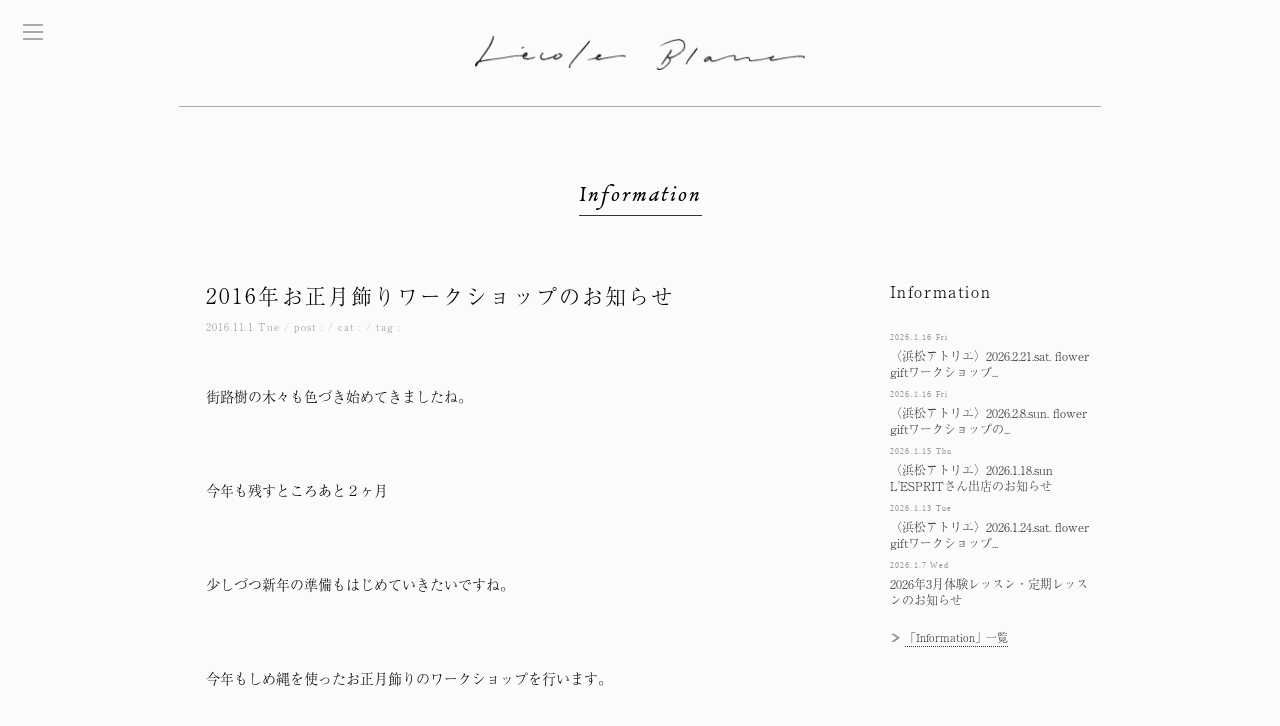

--- FILE ---
content_type: text/html; charset=UTF-8
request_url: https://lecoleblanc.com/info/2016%E5%B9%B4%E3%81%8A%E6%AD%A3%E6%9C%88%E9%A3%BE%E3%82%8A%E3%83%AF%E3%83%BC%E3%82%AF%E3%82%B7%E3%83%A7%E3%83%83%E3%83%97%E3%81%AE%E3%81%8A%E7%9F%A5%E3%82%89%E3%81%9B
body_size: 42664
content:


<!DOCTYPE html>
<html lang="ja">
<head prefix="og: http://ogp.me/ns# fb: http://ogp.me/ns/fb# website: http://ogp.me/ns/websaite#">
<!-- Global site tag (gtag.js) - Google Analytics -->
<script async src="https://www.googletagmanager.com/gtag/js?id=UA-46776558-3"></script>
<script>
  window.dataLayer = window.dataLayer || [];
  function gtag(){dataLayer.push(arguments);}
  gtag('js', new Date());

  gtag('config', 'UA-46776558-3');
</script>

<!-- -->
<meta charset="UTF-8">
<meta http-equiv="X-UA-Compatible" content="IE=edge" />
<meta name="viewport" content="width=device-width,initial-scale=1" />
<!-- 旧 viewpoint
<meta name="viewport" content="width=device-width, initial-scale=1.0, user-scalable=1.0, minimum-scale=1.0, maximum-scale=1.0" />
-->



<meta name="author" content="ALTERNA CREATES">

<link rel="shortcut icon" href="https://lecoleblanc.com/image/favicon2.ico">

<link rel="stylesheet" href="https://lecoleblanc.com/wp/wp-content/themes/lecoleblanc2019/style.css?1723772371" type="text/css" />

<script src="https://ajax.googleapis.com/ajax/libs/jquery/3.3.1/jquery.min.js"></script>
<script type="text/javascript" src="https://cdnjs.cloudflare.com/ajax/libs/jquery-easing/1.4.1/jquery.easing.min.js"></script>

<link rel="shortcut icon" href="https://lecoleblanc.com/wp/wp-content/themes/lecoleblanc2019/img/favicon.ico" />
<link href='https://fonts.googleapis.com/css?family=Open+Sans:800' rel='stylesheet' type='text/css'>
<link rel="stylesheet" href="https://use.typekit.net/mhk1eij.css">
<link rel="stylesheet" href="https://use.fontawesome.com/releases/v5.3.1/css/all.css" integrity="sha384-mzrmE5qonljUremFsqc01SB46JvROS7bZs3IO2EmfFsd15uHvIt+Y8vEf7N7fWAU" crossorigin="anonymous">
<link rel="stylesheet" href="https://lecoleblanc.com/wp/wp-content/themes/lecoleblanc2019/css/swiper.css" type="text/css" />

<script>
  (function(d) {
    var config = {
      kitId: 'snr4hlu',
      scriptTimeout: 3000,
      async: true
    },
    h=d.documentElement,t=setTimeout(function(){h.className=h.className.replace(/\bwf-loading\b/g,"")+" wf-inactive";},config.scriptTimeout),tk=d.createElement("script"),f=false,s=d.getElementsByTagName("script")[0],a;h.className+=" wf-loading";tk.src='https://use.typekit.net/'+config.kitId+'.js';tk.async=true;tk.onload=tk.onreadystatechange=function(){a=this.readyState;if(f||a&&a!="complete"&&a!="loaded")return;f=true;clearTimeout(t);try{Typekit.load(config)}catch(e){}};s.parentNode.insertBefore(tk,s)
  })(document);
</script>

<script>
$(function(){
    $(window).scroll(function (){
        $('.fadein').each(function(){
            var targetElement = $(this).offset().top;
            var scroll = $(window).scrollTop();
            var windowHeight = $(window).height();
            if (scroll > targetElement - windowHeight + 50){
                $(this).css('opacity','1');
                $(this).css('transform','translateY(0)');
            }
        });
    });
});
</script>

		<!-- All in One SEO 4.1.3.4 -->
		<title>2016年お正月飾りワークショップのお知らせ | 名古屋市東区葵／浜松市浜名区のフラワーアトリエ・レコールブラン [花束・観葉植物・レッスン・ブライダルフラワーなど ]</title>
		<meta name="description" content="街路樹の木々も色づき始めてきましたね。 今年も残すところあと２ヶ月 少しづつ新年の"/>
		<link rel="canonical" href="https://lecoleblanc.com/info/2016%e5%b9%b4%e3%81%8a%e6%ad%a3%e6%9c%88%e9%a3%be%e3%82%8a%e3%83%af%e3%83%bc%e3%82%af%e3%82%b7%e3%83%a7%e3%83%83%e3%83%97%e3%81%ae%e3%81%8a%e7%9f%a5%e3%82%89%e3%81%9b" />
		<meta property="og:site_name" content="名古屋市東区葵／浜松市浜名区のフラワーアトリエ・レコールブラン [花束・観葉植物・レッスン・ブライダルフラワーなど ] | フラワーアトリエ・レコールブランの公式Webサイトです。フラワーレッスンやブライダルフラワーをはじめ、花束・観葉植物・ブライダルフラワーなどご相談ください。キッズ向けオンラインフラワーレッスンも実施しています。" />
		<meta property="og:type" content="article" />
		<meta property="og:title" content="2016年お正月飾りワークショップのお知らせ | 名古屋市東区葵／浜松市浜名区のフラワーアトリエ・レコールブラン [花束・観葉植物・レッスン・ブライダルフラワーなど ]" />
		<meta property="og:description" content="街路樹の木々も色づき始めてきましたね。 今年も残すところあと２ヶ月 少しづつ新年の" />
		<meta property="og:url" content="https://lecoleblanc.com/info/2016%e5%b9%b4%e3%81%8a%e6%ad%a3%e6%9c%88%e9%a3%be%e3%82%8a%e3%83%af%e3%83%bc%e3%82%af%e3%82%b7%e3%83%a7%e3%83%83%e3%83%97%e3%81%ae%e3%81%8a%e7%9f%a5%e3%82%89%e3%81%9b" />
		<meta property="og:image" content="https://lecoleblanc.com/wp/wp-content/uploads/2021/08/lecoleblanc_ogpimage201912.jpg" />
		<meta property="og:image:secure_url" content="https://lecoleblanc.com/wp/wp-content/uploads/2021/08/lecoleblanc_ogpimage201912.jpg" />
		<meta property="og:image:width" content="1200" />
		<meta property="og:image:height" content="630" />
		<meta property="article:published_time" content="2016-11-01T01:27:11Z" />
		<meta property="article:modified_time" content="2016-11-12T00:18:34Z" />
		<meta name="twitter:card" content="summary" />
		<meta name="twitter:domain" content="lecoleblanc.com" />
		<meta name="twitter:title" content="2016年お正月飾りワークショップのお知らせ | 名古屋市東区葵／浜松市浜名区のフラワーアトリエ・レコールブラン [花束・観葉植物・レッスン・ブライダルフラワーなど ]" />
		<meta name="twitter:description" content="街路樹の木々も色づき始めてきましたね。 今年も残すところあと２ヶ月 少しづつ新年の" />
		<meta name="twitter:image" content="https://lecoleblanc.com/wp/wp-content/uploads/2021/08/lecoleblanc_ogpimage201912.jpg" />
		<script type="application/ld+json" class="aioseo-schema">
			{"@context":"https:\/\/schema.org","@graph":[{"@type":"WebSite","@id":"https:\/\/lecoleblanc.com\/#website","url":"https:\/\/lecoleblanc.com\/","name":"\u540d\u53e4\u5c4b\u5e02\u6771\u533a\u8475\uff0f\u6d5c\u677e\u5e02\u6d5c\u540d\u533a\u306e\u30d5\u30e9\u30ef\u30fc\u30a2\u30c8\u30ea\u30a8\u30fb\u30ec\u30b3\u30fc\u30eb\u30d6\u30e9\u30f3 [\u82b1\u675f\u30fb\u89b3\u8449\u690d\u7269\u30fb\u30ec\u30c3\u30b9\u30f3\u30fb\u30d6\u30e9\u30a4\u30c0\u30eb\u30d5\u30e9\u30ef\u30fc\u306a\u3069 ]","description":"\u30d5\u30e9\u30ef\u30fc\u30a2\u30c8\u30ea\u30a8\u30fb\u30ec\u30b3\u30fc\u30eb\u30d6\u30e9\u30f3\u306e\u516c\u5f0fWeb\u30b5\u30a4\u30c8\u3067\u3059\u3002\u30d5\u30e9\u30ef\u30fc\u30ec\u30c3\u30b9\u30f3\u3084\u30d6\u30e9\u30a4\u30c0\u30eb\u30d5\u30e9\u30ef\u30fc\u3092\u306f\u3058\u3081\u3001\u82b1\u675f\u30fb\u89b3\u8449\u690d\u7269\u30fb\u30d6\u30e9\u30a4\u30c0\u30eb\u30d5\u30e9\u30ef\u30fc\u306a\u3069\u3054\u76f8\u8ac7\u304f\u3060\u3055\u3044\u3002\u30ad\u30c3\u30ba\u5411\u3051\u30aa\u30f3\u30e9\u30a4\u30f3\u30d5\u30e9\u30ef\u30fc\u30ec\u30c3\u30b9\u30f3\u3082\u5b9f\u65bd\u3057\u3066\u3044\u307e\u3059\u3002","publisher":{"@id":"https:\/\/lecoleblanc.com\/#organization"}},{"@type":"Organization","@id":"https:\/\/lecoleblanc.com\/#organization","name":"\u540d\u53e4\u5c4b\u5e02\u6771\u533a\u8475\uff0f\u6d5c\u677e\u5e02\u6d5c\u5317\u533a\u306e\u30d5\u30e9\u30ef\u30fc\u30a2\u30c8\u30ea\u30a8\u30fb\u30ec\u30b3\u30fc\u30eb\u30d6\u30e9\u30f3 [\u82b1\u675f\u30fb\u89b3\u8449\u690d\u7269\u30fb\u30ec\u30c3\u30b9\u30f3\u30fb\u30d6\u30e9\u30a4\u30c0\u30eb\u30d5\u30e9\u30ef\u30fc\u306a\u3069 ]","url":"https:\/\/lecoleblanc.com\/","logo":{"@type":"ImageObject","@id":"https:\/\/lecoleblanc.com\/#organizationLogo","url":"https:\/\/lecoleblanc.com\/wp\/wp-content\/uploads\/2021\/08\/lecoleblanc_logo2019_A_black.png","width":"1932","height":"198"},"image":{"@id":"https:\/\/lecoleblanc.com\/#organizationLogo"},"sameAs":["https:\/\/www.instagram.com\/lecoleblanc_nagoya\/","https:\/\/www.youtube.com\/channel\/UC0kZcCJTRe2cMg_7SSZ49dw"],"contactPoint":{"@type":"ContactPoint","telephone":"+81529797011","contactType":"none"}},{"@type":"BreadcrumbList","@id":"https:\/\/lecoleblanc.com\/info\/2016%e5%b9%b4%e3%81%8a%e6%ad%a3%e6%9c%88%e9%a3%be%e3%82%8a%e3%83%af%e3%83%bc%e3%82%af%e3%82%b7%e3%83%a7%e3%83%83%e3%83%97%e3%81%ae%e3%81%8a%e7%9f%a5%e3%82%89%e3%81%9b#breadcrumblist","itemListElement":[{"@type":"ListItem","@id":"https:\/\/lecoleblanc.com\/#listItem","position":"1","item":{"@type":"WebPage","@id":"https:\/\/lecoleblanc.com\/","name":"\u30db\u30fc\u30e0","description":"\u30d5\u30e9\u30ef\u30fc\u30a2\u30c8\u30ea\u30a8\u30fb\u30ec\u30b3\u30fc\u30eb\u30d6\u30e9\u30f3\u306e\u516c\u5f0fWeb\u30b5\u30a4\u30c8\u3067\u3059\u3002\u30d5\u30e9\u30ef\u30fc\u30ec\u30c3\u30b9\u30f3\u3084\u30d6\u30e9\u30a4\u30c0\u30eb\u30d5\u30e9\u30ef\u30fc\u3092\u306f\u3058\u3081\u3001\u82b1\u675f\u30fb\u89b3\u8449\u690d\u7269\u30fb\u30d6\u30e9\u30a4\u30c0\u30eb\u30d5\u30e9\u30ef\u30fc\u306a\u3069\u3054\u76f8\u8ac7\u304f\u3060\u3055\u3044\u3002\u30ad\u30c3\u30ba\u5411\u3051\u30aa\u30f3\u30e9\u30a4\u30f3\u30d5\u30e9\u30ef\u30fc\u30ec\u30c3\u30b9\u30f3\u3082\u5b9f\u65bd\u3057\u3066\u3044\u307e\u3059\u3002","url":"https:\/\/lecoleblanc.com\/"}}]},{"@type":"Person","@id":"https:\/\/lecoleblanc.com\/author#author","url":"https:\/\/lecoleblanc.com\/author","sameAs":["https:\/\/www.instagram.com\/lecoleblanc_nagoya\/","https:\/\/www.youtube.com\/channel\/UC0kZcCJTRe2cMg_7SSZ49dw"]},{"@type":"WebPage","@id":"https:\/\/lecoleblanc.com\/info\/2016%e5%b9%b4%e3%81%8a%e6%ad%a3%e6%9c%88%e9%a3%be%e3%82%8a%e3%83%af%e3%83%bc%e3%82%af%e3%82%b7%e3%83%a7%e3%83%83%e3%83%97%e3%81%ae%e3%81%8a%e7%9f%a5%e3%82%89%e3%81%9b#webpage","url":"https:\/\/lecoleblanc.com\/info\/2016%e5%b9%b4%e3%81%8a%e6%ad%a3%e6%9c%88%e9%a3%be%e3%82%8a%e3%83%af%e3%83%bc%e3%82%af%e3%82%b7%e3%83%a7%e3%83%83%e3%83%97%e3%81%ae%e3%81%8a%e7%9f%a5%e3%82%89%e3%81%9b","name":"2016\u5e74\u304a\u6b63\u6708\u98fe\u308a\u30ef\u30fc\u30af\u30b7\u30e7\u30c3\u30d7\u306e\u304a\u77e5\u3089\u305b | \u540d\u53e4\u5c4b\u5e02\u6771\u533a\u8475\uff0f\u6d5c\u677e\u5e02\u6d5c\u540d\u533a\u306e\u30d5\u30e9\u30ef\u30fc\u30a2\u30c8\u30ea\u30a8\u30fb\u30ec\u30b3\u30fc\u30eb\u30d6\u30e9\u30f3 [\u82b1\u675f\u30fb\u89b3\u8449\u690d\u7269\u30fb\u30ec\u30c3\u30b9\u30f3\u30fb\u30d6\u30e9\u30a4\u30c0\u30eb\u30d5\u30e9\u30ef\u30fc\u306a\u3069 ]","description":"\u8857\u8def\u6a39\u306e\u6728\u3005\u3082\u8272\u3065\u304d\u59cb\u3081\u3066\u304d\u307e\u3057\u305f\u306d\u3002 \u4eca\u5e74\u3082\u6b8b\u3059\u3068\u3053\u308d\u3042\u3068\uff12\u30f6\u6708 \u5c11\u3057\u3065\u3064\u65b0\u5e74\u306e","inLanguage":"ja","isPartOf":{"@id":"https:\/\/lecoleblanc.com\/#website"},"breadcrumb":{"@id":"https:\/\/lecoleblanc.com\/info\/2016%e5%b9%b4%e3%81%8a%e6%ad%a3%e6%9c%88%e9%a3%be%e3%82%8a%e3%83%af%e3%83%bc%e3%82%af%e3%82%b7%e3%83%a7%e3%83%83%e3%83%97%e3%81%ae%e3%81%8a%e7%9f%a5%e3%82%89%e3%81%9b#breadcrumblist"},"author":"https:\/\/lecoleblanc.com\/author#author","creator":"https:\/\/lecoleblanc.com\/author#author","datePublished":"2016-11-01T01:27:11+09:00","dateModified":"2016-11-12T00:18:34+09:00"}]}
		</script>
		<!-- All in One SEO -->

<link rel='dns-prefetch' href='//s.w.org' />
<link rel="alternate" type="application/rss+xml" title="名古屋市東区葵／浜松市浜名区のフラワーアトリエ・レコールブラン [花束・観葉植物・レッスン・ブライダルフラワーなど ] &raquo; 2016年お正月飾りワークショップのお知らせ のコメントのフィード" href="https://lecoleblanc.com/info/2016%e5%b9%b4%e3%81%8a%e6%ad%a3%e6%9c%88%e9%a3%be%e3%82%8a%e3%83%af%e3%83%bc%e3%82%af%e3%82%b7%e3%83%a7%e3%83%83%e3%83%97%e3%81%ae%e3%81%8a%e7%9f%a5%e3%82%89%e3%81%9b/feed" />
		<!-- This site uses the Google Analytics by MonsterInsights plugin v7.18.0 - Using Analytics tracking - https://www.monsterinsights.com/ -->
		<!-- Note: MonsterInsights is not currently configured on this site. The site owner needs to authenticate with Google Analytics in the MonsterInsights settings panel. -->
					<!-- No UA code set -->
				<!-- / Google Analytics by MonsterInsights -->
				<script type="text/javascript">
			window._wpemojiSettings = {"baseUrl":"https:\/\/s.w.org\/images\/core\/emoji\/12.0.0-1\/72x72\/","ext":".png","svgUrl":"https:\/\/s.w.org\/images\/core\/emoji\/12.0.0-1\/svg\/","svgExt":".svg","source":{"concatemoji":"https:\/\/lecoleblanc.com\/wp\/wp-includes\/js\/wp-emoji-release.min.js?ver=5.3.20"}};
			!function(e,a,t){var n,r,o,i=a.createElement("canvas"),p=i.getContext&&i.getContext("2d");function s(e,t){var a=String.fromCharCode;p.clearRect(0,0,i.width,i.height),p.fillText(a.apply(this,e),0,0);e=i.toDataURL();return p.clearRect(0,0,i.width,i.height),p.fillText(a.apply(this,t),0,0),e===i.toDataURL()}function c(e){var t=a.createElement("script");t.src=e,t.defer=t.type="text/javascript",a.getElementsByTagName("head")[0].appendChild(t)}for(o=Array("flag","emoji"),t.supports={everything:!0,everythingExceptFlag:!0},r=0;r<o.length;r++)t.supports[o[r]]=function(e){if(!p||!p.fillText)return!1;switch(p.textBaseline="top",p.font="600 32px Arial",e){case"flag":return s([127987,65039,8205,9895,65039],[127987,65039,8203,9895,65039])?!1:!s([55356,56826,55356,56819],[55356,56826,8203,55356,56819])&&!s([55356,57332,56128,56423,56128,56418,56128,56421,56128,56430,56128,56423,56128,56447],[55356,57332,8203,56128,56423,8203,56128,56418,8203,56128,56421,8203,56128,56430,8203,56128,56423,8203,56128,56447]);case"emoji":return!s([55357,56424,55356,57342,8205,55358,56605,8205,55357,56424,55356,57340],[55357,56424,55356,57342,8203,55358,56605,8203,55357,56424,55356,57340])}return!1}(o[r]),t.supports.everything=t.supports.everything&&t.supports[o[r]],"flag"!==o[r]&&(t.supports.everythingExceptFlag=t.supports.everythingExceptFlag&&t.supports[o[r]]);t.supports.everythingExceptFlag=t.supports.everythingExceptFlag&&!t.supports.flag,t.DOMReady=!1,t.readyCallback=function(){t.DOMReady=!0},t.supports.everything||(n=function(){t.readyCallback()},a.addEventListener?(a.addEventListener("DOMContentLoaded",n,!1),e.addEventListener("load",n,!1)):(e.attachEvent("onload",n),a.attachEvent("onreadystatechange",function(){"complete"===a.readyState&&t.readyCallback()})),(n=t.source||{}).concatemoji?c(n.concatemoji):n.wpemoji&&n.twemoji&&(c(n.twemoji),c(n.wpemoji)))}(window,document,window._wpemojiSettings);
		</script>
		<style type="text/css">
img.wp-smiley,
img.emoji {
	display: inline !important;
	border: none !important;
	box-shadow: none !important;
	height: 1em !important;
	width: 1em !important;
	margin: 0 .07em !important;
	vertical-align: -0.1em !important;
	background: none !important;
	padding: 0 !important;
}
</style>
	<link rel='stylesheet' id='wp-block-library-css'  href='https://lecoleblanc.com/wp/wp-includes/css/dist/block-library/style.min.css?ver=5.3.20' type='text/css' media='all' />
<script type='text/javascript' src='https://lecoleblanc.com/wp/wp-includes/js/jquery/jquery.js?ver=1.12.4-wp'></script>
<script type='text/javascript' src='https://lecoleblanc.com/wp/wp-includes/js/jquery/jquery-migrate.min.js?ver=1.4.1'></script>
<script type='text/javascript' src='https://lecoleblanc.com/wp/wp-content/themes/lecoleblanc2019/js/jquery.mmenu.all.js?ver=5.3.20'></script>
<script type='text/javascript' src='https://lecoleblanc.com/wp/wp-content/themes/lecoleblanc2019/js/smoothScrollEx.js?ver=5.3.20'></script>
<script type='text/javascript' src='https://lecoleblanc.com/wp/wp-content/themes/lecoleblanc2019/js/swiper.min.js?ver=5.3.20'></script>
<script type='text/javascript' src='https://lecoleblanc.com/wp/wp-content/themes/lecoleblanc2019/js/mwwpform_custom.js?ver=5.3.20'></script>
<link rel='https://api.w.org/' href='https://lecoleblanc.com/wp-json/' />
<link rel="EditURI" type="application/rsd+xml" title="RSD" href="https://lecoleblanc.com/wp/xmlrpc.php?rsd" />
<link rel="wlwmanifest" type="application/wlwmanifest+xml" href="https://lecoleblanc.com/wp/wp-includes/wlwmanifest.xml" /> 
<link rel='prev' title='2016年12月体験レッスン日程のお知らせ' href='https://lecoleblanc.com/info/2016%e5%b9%b412%e6%9c%88%e4%bd%93%e9%a8%93%e3%83%ac%e3%83%83%e3%82%b9%e3%83%b3%e6%97%a5%e7%a8%8b%e3%81%ae%e3%81%8a%e7%9f%a5%e3%82%89%e3%81%9b' />
<link rel='next' title='ワークショップのお知らせ（11/16  11/23）' href='https://lecoleblanc.com/info/%e3%83%af%e3%83%bc%e3%82%af%e3%82%b7%e3%83%a7%e3%83%83%e3%83%97%e3%81%ae%e3%81%8a%e7%9f%a5%e3%82%89%e3%81%9b%ef%bc%881116-1123%ef%bc%89' />
<link rel='shortlink' href='https://lecoleblanc.com/?p=2075' />
<link rel="alternate" type="application/json+oembed" href="https://lecoleblanc.com/wp-json/oembed/1.0/embed?url=https%3A%2F%2Flecoleblanc.com%2Finfo%2F2016%25e5%25b9%25b4%25e3%2581%258a%25e6%25ad%25a3%25e6%259c%2588%25e9%25a3%25be%25e3%2582%258a%25e3%2583%25af%25e3%2583%25bc%25e3%2582%25af%25e3%2582%25b7%25e3%2583%25a7%25e3%2583%2583%25e3%2583%2597%25e3%2581%25ae%25e3%2581%258a%25e7%259f%25a5%25e3%2582%2589%25e3%2581%259b" />
<link rel="alternate" type="text/xml+oembed" href="https://lecoleblanc.com/wp-json/oembed/1.0/embed?url=https%3A%2F%2Flecoleblanc.com%2Finfo%2F2016%25e5%25b9%25b4%25e3%2581%258a%25e6%25ad%25a3%25e6%259c%2588%25e9%25a3%25be%25e3%2582%258a%25e3%2583%25af%25e3%2583%25bc%25e3%2582%25af%25e3%2582%25b7%25e3%2583%25a7%25e3%2583%2583%25e3%2583%2597%25e3%2581%25ae%25e3%2581%258a%25e7%259f%25a5%25e3%2582%2589%25e3%2581%259b&#038;format=xml" />
</head>

<body class="info-template-default single single-info postid-2075">
<noscript><p>このサイトはJavaScriptをONにしてご覧ください。</p></noscript>
    
<!-- content -->
<div id="content" class="centered clearfix">
<div class="centerBox section1 clearfix">
<div id="mainlogo_sub" class="logo-fade"><a href="https://lecoleblanc.com"><img src="https://lecoleblanc.com/wp/wp-content/themes/lecoleblanc2019/img/lecoleblanc_logo.png" title="フラワーアトリエ・レコールブラン"></a></div>

<div class="thinline"></div>

<div id="servicetitlenophoto">
<p class="menufont">Information</p>
</div>

<div id="hananokotoichiran" class="section2">
<ul>

<!--  main content area -->
<div class="hananokotosingle" class="clearfix">

<!-- info event area -->
<div class="category-">
<div id="blog_kijiarea" class="clearfix">

<!-- main ページャーまで-->
<div class="blogkiji">
<!-- post -->
<div id="post-2075" class="post-2075 info type-info status-publish hentry">
<h1>2016年お正月飾りワークショップのお知らせ</h1>
<div class="postmeta">
<span class="post-date">
2016.11.1 Tue	</span>
<span>/</span>
<span class="post-personal">post : </span>
<span class="category"> / cat : </span>
<span class="category"> / tag : </span>
</div>
<div class="postkiji">
<p>街路樹の木々も色づき始めてきましたね。</p>
<p>&nbsp;</p>
<p>今年も残すところあと２ヶ月</p>
<p>&nbsp;</p>
<p>少しづつ新年の準備もはじめていきたいですね。</p>
<p>&nbsp;</p>
<p>今年もしめ縄を使ったお正月飾りのワークショップを行います。</p>
<p>&nbsp;</p>
<p>&nbsp;</p>
<p><img class="alignnone size-medium wp-image-2104" src="https://lecoleblanc.com/wp/wp-content/uploads/2016/10/IMG_72481-194x300.jpg" alt="img_7248" width="194" height="300" srcset="https://lecoleblanc.com/wp/wp-content/uploads/2016/10/IMG_72481-194x300.jpg 194w, https://lecoleblanc.com/wp/wp-content/uploads/2016/10/IMG_72481-660x1024.jpg 660w, https://lecoleblanc.com/wp/wp-content/uploads/2016/10/IMG_72481.jpg 1579w" sizes="(max-width: 194px) 100vw, 194px" /></p>
<p>&nbsp;</p>
<p>&nbsp;</p>
<p>《日程》</p>
<p>12月21日(水)　13:00~</p>
<p>12月25日(日)　10:00~、14:00~</p>
<p>&nbsp;</p>
<p>定員は各 5名です</p>
<p>&nbsp;</p>
<p>《レッスン費》</p>
<p>5,400円(税込)</p>
<p>&nbsp;</p>
<p>《場所》</p>
<p>・名古屋アトリエ</p>
<p>・浜松アトリエにてご希望の方はご都合の良いお日にちをお問い合わせください。</p>
<p>&nbsp;</p>
<p>&nbsp;</p>
<p>&nbsp;</p>
<p>ご予約はお電話または</p>
<p>ホームページ内<a href="https://lecoleblanc.com/contact/contact_lesson" target="_blank">メールフォーム</a>からお願い致します。</p>
<p>メールにてお申し込みの方は</p>
<p>こちらからの返信後 予約確定とさせていただきます。</p>
<p>&nbsp;</p>
<p>ぜひ手作りのお正月飾りで 新年をお迎えください。</p>
<p>&nbsp;</p>
<p>お申し込みをお待ちしております。</p>
<p>&nbsp;</p>
<p>&nbsp;</p>
<p>&nbsp;</p>
<p>&nbsp;</p>
<p>&nbsp;</p>
</div>


<div class="prevnextline"></div>
<!-- pager -->
<ul id="prevnext" class="cf">
<li class="prev">&#8810; 前の記事 ： <a href="https://lecoleblanc.com/info/2016%e5%b9%b412%e6%9c%88%e4%bd%93%e9%a8%93%e3%83%ac%e3%83%83%e3%82%b9%e3%83%b3%e6%97%a5%e7%a8%8b%e3%81%ae%e3%81%8a%e7%9f%a5%e3%82%89%e3%81%9b" rel="prev">2016年12月体験レッスン日程のお知らせ</a></li>
<li class="next">&#8811; 次の記事 ： <a href="https://lecoleblanc.com/info/%e3%83%af%e3%83%bc%e3%82%af%e3%82%b7%e3%83%a7%e3%83%83%e3%83%97%e3%81%ae%e3%81%8a%e7%9f%a5%e3%82%89%e3%81%9b%ef%bc%881116-1123%ef%bc%89" rel="next">ワークショップのお知らせ（11/16  11/23）</a></li>
</ul>
<div class="prevnextline"></div>


</div>
       
<!-- /post -->


</div>
<!-- /main -->
</div>
</div>
</div>
<!-- /main contents area -->

</ul>
</div>
<!-- /info single -->

<!--  sidebar -->
<div id="sidebararea">


<h2>Information</h2>

<div class="sidebarcontents">
<ul id="recentinfoarea" class="clearfix">
    <li>
<div class="sidebarinfoichiran">
<div class="recentinfo_date">
2026.1.16 Fri	</div>

<div class="recentinfo_title">
		<a href="https://lecoleblanc.com/info/%e3%80%88%e6%b5%9c%e6%9d%be%e3%82%a2%e3%83%88%e3%83%aa%e3%82%a8%e3%80%892026-2-21-sat-flower-gift%e3%83%af%e3%83%bc%e3%82%af%e3%82%b7%e3%83%a7%e3%83%83%e3%83%97%e3%81%ae%e3%81%8a%e7%9f%a5%e3%82%89">
	〈浜松アトリエ〉2026.2.21.sat. flower giftワークショップ...</a>
</div>
</div>
</li>
    <li>
<div class="sidebarinfoichiran">
<div class="recentinfo_date">
2026.1.16 Fri	</div>

<div class="recentinfo_title">
		<a href="https://lecoleblanc.com/info/%e3%80%88%e6%b5%9c%e6%9d%be%e3%82%a2%e3%83%88%e3%83%aa%e3%82%a8%e3%80%892026-2-8-sun-flower-gift%e3%83%af%e3%83%bc%e3%82%af%e3%82%b7%e3%83%a7%e3%83%83%e3%83%97%e3%81%ae%e3%81%8a%e7%9f%a5%e3%82%89">
	〈浜松アトリエ〉2026.2.8.sun. flower giftワークショップの...</a>
</div>
</div>
</li>
    <li>
<div class="sidebarinfoichiran">
<div class="recentinfo_date">
2026.1.15 Thu	</div>

<div class="recentinfo_title">
		<a href="https://lecoleblanc.com/info/%e3%80%88%e6%b5%9c%e6%9d%be%e3%82%a2%e3%83%88%e3%83%aa%e3%82%a8%e3%80%892025-1-18-sun-lesprit%e3%81%95%e3%82%93%e5%87%ba%e5%ba%97%e3%81%ae%e3%81%8a%e7%9f%a5%e3%82%89%e3%81%9b">
	〈浜松アトリエ〉2026.1.18.sun L'ESPRITさん出店のお知らせ</a>
</div>
</div>
</li>
    <li>
<div class="sidebarinfoichiran">
<div class="recentinfo_date">
2026.1.13 Tue	</div>

<div class="recentinfo_title">
		<a href="https://lecoleblanc.com/info/%e3%80%88%e6%b5%9c%e6%9d%be%e3%82%a2%e3%83%88%e3%83%aa%e3%82%a8%e3%80%892026-1-24-sat-flower-gift%e3%83%af%e3%83%bc%e3%82%af%e3%82%b7%e3%83%a7%e3%83%83%e3%83%97%e3%81%ae%e3%81%8a%e7%9f%a5%e3%82%89">
	〈浜松アトリエ〉2026.1.24.sat. flower giftワークショップ...</a>
</div>
</div>
</li>
    <li>
<div class="sidebarinfoichiran">
<div class="recentinfo_date">
2026.1.7 Wed	</div>

<div class="recentinfo_title">
		<a href="https://lecoleblanc.com/info/2026%e5%b9%b43%e6%9c%88%e4%bd%93%e9%a8%93%e3%83%ac%e3%83%83%e3%82%b9%e3%83%b3%e3%83%bb%e5%ae%9a%e6%9c%9f%e3%83%ac%e3%83%83%e3%82%b9%e3%83%b3%e3%81%ae%e3%81%8a%e7%9f%a5%e3%82%89%e3%81%9b">
	2026年3月体験レッスン・定期レッスンのお知らせ</a>
</div>
</div>
</li>
        </ul>
<div class="sidebarichiranlink">&#8811; <a href="https://lecoleblanc.com/info">「Information」一覧</a></div>
</div>


<h2>花のこと</h2>
<div class="sidebarcontents">
<div id="recentblog" class="clearfix">
    
          <div class="recentblog_thum">
        <a href="https://lecoleblanc.com/%e8%8a%b1%e3%81%ae%e3%81%93%e3%81%a8/6396">
                <img width="300" height="300" src="https://lecoleblanc.com/wp/wp-content/uploads/2024/12/IMG_4925-300x300.jpg" class="attachment-medium300_thumb size-medium300_thumb wp-post-image" alt="" srcset="https://lecoleblanc.com/wp/wp-content/uploads/2024/12/IMG_4925-300x300.jpg 300w, https://lecoleblanc.com/wp/wp-content/uploads/2024/12/IMG_4925-150x150.jpg 150w, https://lecoleblanc.com/wp/wp-content/uploads/2024/12/IMG_4925-200x200.jpg 200w" sizes="(max-width: 300px) 100vw, 300px" />                </a>
		<div class="recentblog_date">2024.12.11 Wed            </div>
    <div class="recentblog_title"><a href="https://lecoleblanc.com/%e8%8a%b1%e3%81%ae%e3%81%93%e3%81%a8/6396">
	クリスマスのあれこれ</a></div></div>
          <div class="recentblog_thum">
        <a href="https://lecoleblanc.com/%e5%ad%a3%e7%af%80%e3%81%ae%e3%81%93%e3%81%a8/6389">
                <img width="300" height="300" src="https://lecoleblanc.com/wp/wp-content/uploads/2024/12/IMG_4919-300x300.jpg" class="attachment-medium300_thumb size-medium300_thumb wp-post-image" alt="" srcset="https://lecoleblanc.com/wp/wp-content/uploads/2024/12/IMG_4919-300x300.jpg 300w, https://lecoleblanc.com/wp/wp-content/uploads/2024/12/IMG_4919-150x150.jpg 150w, https://lecoleblanc.com/wp/wp-content/uploads/2024/12/IMG_4919-200x200.jpg 200w" sizes="(max-width: 300px) 100vw, 300px" />                </a>
		<div class="recentblog_date">2024.12.11 Wed            </div>
    <div class="recentblog_title"><a href="https://lecoleblanc.com/%e5%ad%a3%e7%af%80%e3%81%ae%e3%81%93%e3%81%a8/6389">
	大福茶のこと</a></div></div>
          <div class="recentblog_thum">
        <a href="https://lecoleblanc.com/%e8%8a%b1%e3%81%ae%e3%81%93%e3%81%a8/6240">
                <img width="300" height="300" src="https://lecoleblanc.com/wp/wp-content/uploads/2024/06/IMG_9135-300x300.jpg" class="attachment-medium300_thumb size-medium300_thumb wp-post-image" alt="" srcset="https://lecoleblanc.com/wp/wp-content/uploads/2024/06/IMG_9135-300x300.jpg 300w, https://lecoleblanc.com/wp/wp-content/uploads/2024/06/IMG_9135-150x150.jpg 150w, https://lecoleblanc.com/wp/wp-content/uploads/2024/06/IMG_9135-200x200.jpg 200w" sizes="(max-width: 300px) 100vw, 300px" />                </a>
		<div class="recentblog_date">2024.6.12 Wed            </div>
    <div class="recentblog_title"><a href="https://lecoleblanc.com/%e8%8a%b1%e3%81%ae%e3%81%93%e3%81%a8/6240">
	花のこと　ジャーマンアイリス</a></div></div>
          <div class="recentblog_thum">
        <a href="https://lecoleblanc.com/coordinate-class/6219">
                <img width="300" height="300" src="https://lecoleblanc.com/wp/wp-content/uploads/2024/06/IMG_9021-300x300.jpg" class="attachment-medium300_thumb size-medium300_thumb wp-post-image" alt="" srcset="https://lecoleblanc.com/wp/wp-content/uploads/2024/06/IMG_9021-300x300.jpg 300w, https://lecoleblanc.com/wp/wp-content/uploads/2024/06/IMG_9021-150x150.jpg 150w, https://lecoleblanc.com/wp/wp-content/uploads/2024/06/IMG_9021-200x200.jpg 200w" sizes="(max-width: 300px) 100vw, 300px" />                </a>
		<div class="recentblog_date">2024.6.6 Thu            </div>
    <div class="recentblog_title"><a href="https://lecoleblanc.com/coordinate-class/6219">
	お花とカリグラフィー　coordinate class  京都編</a></div></div>
          <div class="recentblog_thum">
        <a href="https://lecoleblanc.com/green/6209">
                <img width="300" height="300" src="https://lecoleblanc.com/wp/wp-content/uploads/2024/06/IMG_9124-300x300.jpg" class="attachment-medium300_thumb size-medium300_thumb wp-post-image" alt="" srcset="https://lecoleblanc.com/wp/wp-content/uploads/2024/06/IMG_9124-300x300.jpg 300w, https://lecoleblanc.com/wp/wp-content/uploads/2024/06/IMG_9124-150x150.jpg 150w, https://lecoleblanc.com/wp/wp-content/uploads/2024/06/IMG_9124-200x200.jpg 200w" sizes="(max-width: 300px) 100vw, 300px" />                </a>
		<div class="recentblog_date">2024.6.2 Sun            </div>
    <div class="recentblog_title"><a href="https://lecoleblanc.com/green/6209">
	植物のこと　アンスリウム ・ベゴニア</a></div></div>
        </div>
<div class="sidebarichiranlink">&#8811; <a href="https://lecoleblanc.com/blog">「花のこと」一覧</a></div>
</div>


<ul>
<li id="categories-2" class="widget widget_categories"><h2 class="widgettitle">category</h2>
		<ul>
				<li class="cat-item cat-item-28"><a href="https://lecoleblanc.com/category/bloom-wheels">Bloom Wheels</a> (1)
</li>
	<li class="cat-item cat-item-33"><a href="https://lecoleblanc.com/category/coordinate-class">coordinate class</a> (2)
</li>
	<li class="cat-item cat-item-34"><a href="https://lecoleblanc.com/category/%e3%81%8a%e8%8a%b1%e3%81%a8%e3%82%ab%e3%83%aa%e3%82%b0%e3%83%a9%e3%83%95%e3%82%a3%e3%83%bc">お花とカリグラフィー</a> (2)
</li>
	<li class="cat-item cat-item-26"><a href="https://lecoleblanc.com/category/%e3%81%af%e3%81%aa%e3%81%94%e3%82%88%e3%81%bf-%e3%81%a4%e3%81%8d%e3%81%94%e3%82%88%e3%81%bf-%e3%81%8f%e3%82%89%e3%81%97%e3%81%94%e3%81%a8">はなごよみ つきごよみ くらしごと</a> (49)
</li>
	<li class="cat-item cat-item-3"><a href="https://lecoleblanc.com/category/arrangement">アレンジメント</a> (1)
</li>
	<li class="cat-item cat-item-22"><a href="https://lecoleblanc.com/category/%e3%82%a4%e3%83%99%e3%83%b3%e3%83%88">イベント</a> (20)
</li>
	<li class="cat-item cat-item-18"><a href="https://lecoleblanc.com/category/%e3%82%ad%e3%83%83%e3%82%ba%e3%83%ac%e3%83%83%e3%82%b9%e3%83%b3">キッズレッスン</a> (18)
</li>
	<li class="cat-item cat-item-25"><a href="https://lecoleblanc.com/category/%e3%82%b3%e3%83%a9%e3%83%a0">コラム</a> (48)
</li>
	<li class="cat-item cat-item-23"><a href="https://lecoleblanc.com/category/%e3%82%b5%e3%83%bc%e3%83%93%e3%82%b9">サービス</a> (9)
</li>
	<li class="cat-item cat-item-20"><a href="https://lecoleblanc.com/category/%e3%83%ac%e3%83%83%e3%82%b9%e3%83%b3">レッスン</a> (10)
</li>
	<li class="cat-item cat-item-19"><a href="https://lecoleblanc.com/category/%e3%83%af%e3%83%bc%e3%82%af%e3%82%b7%e3%83%a7%e3%83%83%e3%83%97">ワークショップ</a> (18)
</li>
	<li class="cat-item cat-item-21"><a href="https://lecoleblanc.com/category/%e4%bd%9c%e5%93%81%e5%b1%95">作品展</a> (6)
</li>
	<li class="cat-item cat-item-38"><a href="https://lecoleblanc.com/category/%e5%ad%a3%e7%af%80%e3%81%ae%e3%81%93%e3%81%a8">季節のこと</a> (2)
</li>
	<li class="cat-item cat-item-1"><a href="https://lecoleblanc.com/category/%e6%9c%aa%e5%88%86%e9%a1%9e">未分類</a> (12)
</li>
	<li class="cat-item cat-item-2"><a href="https://lecoleblanc.com/category/green">植物</a> (2)
</li>
	<li class="cat-item cat-item-35"><a href="https://lecoleblanc.com/category/%e8%8a%b1%e3%81%ae%e3%81%93%e3%81%a8">花のこと</a> (4)
</li>
		</ul>
			</li>
<li id="archives-2" class="widget widget_archive"><h2 class="widgettitle">archive</h2>
		<ul>
				<li><a href='https://lecoleblanc.com/date/2024/12'>2024年12月</a>&nbsp;(2)</li>
	<li><a href='https://lecoleblanc.com/date/2024/06'>2024年6月</a>&nbsp;(3)</li>
	<li><a href='https://lecoleblanc.com/date/2024/05'>2024年5月</a>&nbsp;(2)</li>
	<li><a href='https://lecoleblanc.com/date/2023/05'>2023年5月</a>&nbsp;(1)</li>
	<li><a href='https://lecoleblanc.com/date/2022/01'>2022年1月</a>&nbsp;(4)</li>
	<li><a href='https://lecoleblanc.com/date/2021/12'>2021年12月</a>&nbsp;(4)</li>
	<li><a href='https://lecoleblanc.com/date/2021/11'>2021年11月</a>&nbsp;(4)</li>
	<li><a href='https://lecoleblanc.com/date/2021/10'>2021年10月</a>&nbsp;(4)</li>
	<li><a href='https://lecoleblanc.com/date/2021/09'>2021年9月</a>&nbsp;(4)</li>
	<li><a href='https://lecoleblanc.com/date/2021/08'>2021年8月</a>&nbsp;(4)</li>
	<li><a href='https://lecoleblanc.com/date/2021/07'>2021年7月</a>&nbsp;(5)</li>
	<li><a href='https://lecoleblanc.com/date/2021/06'>2021年6月</a>&nbsp;(4)</li>
	<li><a href='https://lecoleblanc.com/date/2021/05'>2021年5月</a>&nbsp;(4)</li>
	<li><a href='https://lecoleblanc.com/date/2021/04'>2021年4月</a>&nbsp;(4)</li>
	<li><a href='https://lecoleblanc.com/date/2021/03'>2021年3月</a>&nbsp;(4)</li>
	<li><a href='https://lecoleblanc.com/date/2021/02'>2021年2月</a>&nbsp;(6)</li>
	<li><a href='https://lecoleblanc.com/date/2020/12'>2020年12月</a>&nbsp;(1)</li>
	<li><a href='https://lecoleblanc.com/date/2020/10'>2020年10月</a>&nbsp;(1)</li>
	<li><a href='https://lecoleblanc.com/date/2020/06'>2020年6月</a>&nbsp;(1)</li>
	<li><a href='https://lecoleblanc.com/date/2020/02'>2020年2月</a>&nbsp;(1)</li>
	<li><a href='https://lecoleblanc.com/date/2019/12'>2019年12月</a>&nbsp;(1)</li>
	<li><a href='https://lecoleblanc.com/date/2019/08'>2019年8月</a>&nbsp;(1)</li>
	<li><a href='https://lecoleblanc.com/date/2019/07'>2019年7月</a>&nbsp;(1)</li>
	<li><a href='https://lecoleblanc.com/date/2019/06'>2019年6月</a>&nbsp;(1)</li>
	<li><a href='https://lecoleblanc.com/date/2019/03'>2019年3月</a>&nbsp;(1)</li>
	<li><a href='https://lecoleblanc.com/date/2019/02'>2019年2月</a>&nbsp;(1)</li>
	<li><a href='https://lecoleblanc.com/date/2018/12'>2018年12月</a>&nbsp;(1)</li>
	<li><a href='https://lecoleblanc.com/date/2018/11'>2018年11月</a>&nbsp;(1)</li>
	<li><a href='https://lecoleblanc.com/date/2018/09'>2018年9月</a>&nbsp;(1)</li>
	<li><a href='https://lecoleblanc.com/date/2018/08'>2018年8月</a>&nbsp;(1)</li>
	<li><a href='https://lecoleblanc.com/date/2018/06'>2018年6月</a>&nbsp;(1)</li>
	<li><a href='https://lecoleblanc.com/date/2018/03'>2018年3月</a>&nbsp;(1)</li>
	<li><a href='https://lecoleblanc.com/date/2018/02'>2018年2月</a>&nbsp;(1)</li>
	<li><a href='https://lecoleblanc.com/date/2018/01'>2018年1月</a>&nbsp;(2)</li>
	<li><a href='https://lecoleblanc.com/date/2017/11'>2017年11月</a>&nbsp;(1)</li>
	<li><a href='https://lecoleblanc.com/date/2017/08'>2017年8月</a>&nbsp;(1)</li>
	<li><a href='https://lecoleblanc.com/date/2017/05'>2017年5月</a>&nbsp;(1)</li>
	<li><a href='https://lecoleblanc.com/date/2017/03'>2017年3月</a>&nbsp;(1)</li>
	<li><a href='https://lecoleblanc.com/date/2017/02'>2017年2月</a>&nbsp;(1)</li>
	<li><a href='https://lecoleblanc.com/date/2016/12'>2016年12月</a>&nbsp;(1)</li>
	<li><a href='https://lecoleblanc.com/date/2016/11'>2016年11月</a>&nbsp;(3)</li>
	<li><a href='https://lecoleblanc.com/date/2016/10'>2016年10月</a>&nbsp;(3)</li>
	<li><a href='https://lecoleblanc.com/date/2016/09'>2016年9月</a>&nbsp;(3)</li>
	<li><a href='https://lecoleblanc.com/date/2016/07'>2016年7月</a>&nbsp;(1)</li>
	<li><a href='https://lecoleblanc.com/date/2016/04'>2016年4月</a>&nbsp;(1)</li>
	<li><a href='https://lecoleblanc.com/date/2016/01'>2016年1月</a>&nbsp;(1)</li>
	<li><a href='https://lecoleblanc.com/date/2015/10'>2015年10月</a>&nbsp;(1)</li>
	<li><a href='https://lecoleblanc.com/date/2015/07'>2015年7月</a>&nbsp;(3)</li>
	<li><a href='https://lecoleblanc.com/date/2015/04'>2015年4月</a>&nbsp;(2)</li>
	<li><a href='https://lecoleblanc.com/date/2015/01'>2015年1月</a>&nbsp;(6)</li>
	<li><a href='https://lecoleblanc.com/date/2014/12'>2014年12月</a>&nbsp;(2)</li>
	<li><a href='https://lecoleblanc.com/date/2014/11'>2014年11月</a>&nbsp;(1)</li>
	<li><a href='https://lecoleblanc.com/date/2014/10'>2014年10月</a>&nbsp;(1)</li>
	<li><a href='https://lecoleblanc.com/date/2014/07'>2014年7月</a>&nbsp;(1)</li>
	<li><a href='https://lecoleblanc.com/date/2014/06'>2014年6月</a>&nbsp;(1)</li>
	<li><a href='https://lecoleblanc.com/date/2014/05'>2014年5月</a>&nbsp;(3)</li>
	<li><a href='https://lecoleblanc.com/date/2014/02'>2014年2月</a>&nbsp;(4)</li>
	<li><a href='https://lecoleblanc.com/date/2013/12'>2013年12月</a>&nbsp;(1)</li>
	<li><a href='https://lecoleblanc.com/date/2013/11'>2013年11月</a>&nbsp;(3)</li>
	<li><a href='https://lecoleblanc.com/date/2013/10'>2013年10月</a>&nbsp;(2)</li>
	<li><a href='https://lecoleblanc.com/date/2013/09'>2013年9月</a>&nbsp;(1)</li>
	<li><a href='https://lecoleblanc.com/date/2013/08'>2013年8月</a>&nbsp;(1)</li>
	<li><a href='https://lecoleblanc.com/date/2013/07'>2013年7月</a>&nbsp;(3)</li>
		</ul>
			</li>
</ul>
</div>
</div>

<!--  footer -->
<div class="thinline" style="margin-bottom: 30px;"></div>


<div class="centerBox section2">
<div class="breadcrumbs" typeof="BreadcrumbList" vocab="http://schema.org/">
  <!-- Breadcrumb NavXT 6.3.0 -->
<span property="itemListElement" typeof="ListItem"><a property="item" typeof="WebPage" title="Go to 名古屋市東区葵／浜松市浜名区のフラワーアトリエ・レコールブラン [花束・観葉植物・レッスン・ブライダルフラワーなど ]." href="https://lecoleblanc.com" class="home" ><span property="name">TOP</span></a><meta property="position" content="1"></span> &gt; <span class="post post-info current-item">2016年お正月飾りワークショップのお知らせ</span></div>
<div id="specialmenu" class="menufont jptext"><a href="https://lecoleblanc.com/flowerstories">＞ 花のある暮らし</a></div>
<div id="nav1" class="menufont">
<ul id="textmenu">
<li><a href="https://lecoleblanc.com/info">INFO</a></li>
<li class="jptext"><a href="https://lecoleblanc.com/blog">花のこと</a></li>
<li><a href="https://lecoleblanc.com/works">WORKS</a></li>
<li><a href="https://lecoleblanc.com/about">ABOUT</a></li>
<li><a href="https://lecoleblanc.com/access">ACCESS</a></li>
<li class="jptext"><a href="https://lecoleblanc.com/contact">ご注文・問合せ</a></li>
</ul>
</div>

<ul id="servicemenu">
<li><a href="https://lecoleblanc.com/flowerlesson"><img src="https://lecoleblanc.com/wp/wp-content/themes/lecoleblanc2019/img/service_lesson.jpg" title="フラワーレッスン"></a></li>
<li><a href="https://lecoleblanc.com/flowergift"><img src="https://lecoleblanc.com/wp/wp-content/themes/lecoleblanc2019/img/service_gift.jpg" title="フラワーギフト"></a></li>
<li><a href="https://lecoleblanc.com/bridalflower"><img src="https://lecoleblanc.com/wp/wp-content/themes/lecoleblanc2019/img/service_bridalflower.jpg" title="ブライダルフラワー"></a></li>
</ul>
 
</div>

<footer>
<ul id="footermenu">
<li><a href="https://rester.stores.jp/" target="_blank"><i class="fas fa-shopping-cart"></i> オンラインSHOP</a></li>
<li><a href="https://lecoleblanc.com/ikekomi">生け込み</a></li>
<li><a href="https://lecoleblanc.com/ohananoteikibin">お花の定期便</a></li>
</ul>
<div class="thinline"></div>
<ul id="footermenu">
<li><a href="https://www.youtube.com/channel/UC0kZcCJTRe2cMg_7SSZ49dw" target="_blank"><img src="https://lecoleblanc.com/wp/wp-content/themes/lecoleblanc2019/img/youtube_social_squircle_dark.png" title="レコールブランYouTube"></a></li>
<li><a href="https://www.instagram.com/lecoleblanc_fujino/" target="_blank"><img src="https://lecoleblanc.com/wp/wp-content/themes/lecoleblanc2019/img/instagram_logo.png" title="レコールブランインスタグラム"></a></li>
</ul>
<p id="footercopy"><a href="https://lecoleblanc.com">フラワーアトリエ・レコールブラン</a></p>
<p>&copy; LECOLE BLANC 2011-2026</p>
</footer>

<!-- sp menu -->
<div id="page" class="">
<div class="header">
<!-- sp menu btn -->
<div id="mobile-header" class="">
<a id="panel-btn" href="#menu"><span id="panel-btn-icon"></span></a>
</div>
</div>
<nav id="menu">
<ul>
<li><a href="https://lecoleblanc.com">Top</a></li>
<li><a href="https://rester.stores.jp/" target="_blank"><i class="fas fa-shopping-cart"></i> オンラインSHOP</a></li>
<li><a href="https://reserva.be/lecoleblanc" target="_blank"><i class="far fa-calendar-alt"></i> レッスンWeb予約システム</a></li>
<li><a href="https://lecoleblanc.com/clover"><i class="fas fa-video"></i> KIDSオンラインレッスン CLOVER（動画&amp;キット販売）</a></li>
 <li>&nbsp;</li>
    <li>
        <span>Service / サービス</span>
        <ul>
            <li><a href="https://lecoleblanc.com/flowerlesson"><b>LESSON</b> / フラワーレッスン</a></li>
            <li><a href="https://lecoleblanc.com/flowergift"><b>GIFT</b> / フラワーギフト</a></li>
            <li><a href="https://lecoleblanc.com/bridalflower"><b>BRIDAL</b> / ブライダルフラワー</a></li>
            <li><a href="https://lecoleblanc.com/ikekomi">生け込み</a></li>
            <li><a href="https://lecoleblanc.com/ohananoteikibin">お花の定期便</a></li>
        </ul>
    </li>
    
<li><a href="https://lecoleblanc.com/info">Information / お知らせ</a></li>
<li><a href="https://lecoleblanc.com/flowerstories">花のある暮らし</a></li>
<li class="jptext"><a href="https://lecoleblanc.com/blog">花のこと / Blog</a></li>
<li>&nbsp;</li>
<li><a href="https://www.instagram.com/lecoleblanc_fujino/" target="_blank"><i class="fab fa-instagram"></i> Instagram</a></li>
<li><a href="https://www.youtube.com/channel/UC0kZcCJTRe2cMg_7SSZ49dw" target="_blank"><i class="fab fa-youtube"></i> YouTubeチャンネル</a></li>
<li>&nbsp;</li>
<li><a href="https://lecoleblanc.com/works">Works</a></li>
<li><a href="https://lecoleblanc.com/about">About</a></li>

<li><a href="https://lecoleblanc.com/recruit">スタッフ募集</a></li>
<li><a href="https://lecoleblanc.com/access">Access / 交通</a></li>
<li><a href="https://lecoleblanc.com/contact">Contact / ご注文・お問合せ</a></li>
<li><a href="https://lecoleblanc.com/dealings">特定商取引法に基づく表示</a></li>
<li><a href="https://lecoleblanc.com/privacy-policy">プライバシーポリシー</a></li>
</ul>
</nav>
</div>
<!-- /sp menu -->

</div>
<!-- /contents -->

<!-- Fire the plugin onDocumentReady -->
<script>
	jQuery(document).ready(function( $ ) {
		$("#menu").mmenu({
            slidingSubmenus : true,
				"extensions": [
					"pagedim-black",
				],
			"counters": true,
			"navbars": [
				{
					"position": "bottom",
					"content": [
					]
				}
			]
		});
	});
</script>

<script type='text/javascript' src='https://lecoleblanc.com/wp/wp-includes/js/wp-embed.min.js?ver=5.3.20'></script>
<!-- Swiper設定 -->
<script>
  var mySwiper = new Swiper ('.swiper-container', {
	effect: 'fade',
    loop: true,
    pagination: {
		el: '.swiper-pagination',
		clickable: true,
		dynamicBullets: true,
		dynamicMainBullets: 3,
    },
	autoplay: {
    delay: 3000,
  	},
	speed: 3000,
  })
</script>
</body>
</html>

--- FILE ---
content_type: text/css
request_url: https://lecoleblanc.com/wp/wp-content/themes/lecoleblanc2019/style.css?1723772371
body_size: 34592
content:
@charset "UTF-8";
/*
    Theme Name: LecoleBlanc 2019
    Theme URI:
    Description: LecoleBlanc 2019のwordpressテーマ
    Author: ALTERNA CREATES
    Author URI: https://alternac.jp
    Version: 1.0
*/

/* CSS Document */
@import url("css/jquery.mmenu.all.css");
@import url("css/reset.css");
@import url("css/swiper.css");
@import url(//fonts.googleapis.com/css?family=Open+Sans:400,400italic,600,600italic,700,700italic);
@import url("https://use.typekit.net/jtd6odr.css");
@import url('https://fonts.googleapis.com/css2?family=Amatic+SC:wght@400;700&family=Merriweather&family=Oswald&family=Pacifico&family=Roboto&display=swap');
@import url('https://fonts.googleapis.com/css2?family=Raleway:ital@1&display=swap');
@import url('https://fonts.googleapis.com/css2?family=Alegreya+Sans:wght@300&display=swap');


html, body { height: 100%; }

html{
    font-size: 62.5%;
}
body{
    font-size:1.4rem;/* 12px*/
    line-height: 1.4rem;
	position:relative;
	font-family: "游明朝", YuMincho, a-otf-ryumin-pr6n, "ヒラギノ明朝 ProN W3", "Hiragino Mincho ProN", "HG明朝E","Times New Roman", "ＭＳ Ｐ明朝", "MS PMincho", serif;
	background-color: #fbfbfb;
}
h1 {
    font-size: 26px;/* IE8以下とAndroid4.3以下用フォールバック */
    line-height: 1.2;
}
h2 {
    font-size: 18px;/* IE8以下とAndroid4.3以下用フォールバック */
    line-height: 1.2;
}


/* ページのフェードイン表示
---------------------------------------------------------- */
body {
    animation: fadeIn 1s ease 0s 1 normal;
    -webkit-animation: fadeIn 2s ease 0s 1 normal;
}

@keyframes fadeIn {
    0% {opacity: 0}
    100% {opacity: 1}
}

@-webkit-keyframes fadeIn {
    0% {opacity: 0}
    100% {opacity: 1}
}

/* 要素のフェードイン表示
---------------------------------------------------------- */
.fadein {
  opacity : 0;
  transform: translateY(20px);
  transition: all 1s;
}

/* basic
---------------------------------------------------------- */
.clearfix:after {
  content: "."; 
  display: block; 
  height: 0; 
  clear: both; 
  visibility: hidden;
}

.clearfix { display: inline-table; }

/* Hides from IE-mac \*/
* html .clearfix { height: 1%; }
.clearfix { display: block; }
/* End hide from IE-mac */

ul,li {
	list-style: none;
	text-decoration: none;
    margin:0px;
    padding:0px;
}

a, a img{
    -webkit-transition: 0.5s;
    -moz-transition: 0.5s;
    -o-transition: 0.5s;
    -ms-transition: 0.5s;
    transition: 0.5s;
}

a, a:visited {
	color: #333;
	text-decoration: none;
}

a:hover, a img:hover {
	filter: alpha(opacity=70);
	-moz-opacity:0.70;
	opacity:0.70;
	text-decoration: none;
}

a img, a img:visited, a img:hover, a img:link {
	text-decoration: none;
	border:none;
}

.linkunderline a{
	border-bottom: dotted #666 1px;
}

/* centerBox
---------------------------------------------------------- */
.centerBox { position: relative; top: 0; left: 0; right: 0; margin: auto; text-align: center; }

.section1, .section2{
	width:100%;
	max-width:960px;
	margin-bottom: 100px;
}
.section2{
	margin-bottom: 50px;
}

.centerBox #mainlogo img{
	width:66%;
	max-width:400px;
	padding-top:58px;
	padding-bottom:58px;
}

.centerBox #mainlogo_sub img{
	width:60%;
	max-width:330px;
	padding-top:36px;
	padding-bottom:36px;
}

.logo-fade{
  animation-name:logo-fade;
  animation-duration:3s; //アニメーション時間
  animation-timing-function: ease-out; //アニメーションさせるイージング
  animation-delay:1s; //アニメーション開始させる時間
  animation-iteration-count:1; //繰り返し回数
  animation-direction:normal; //往復処理をするかどうか
  animation-fill-mode: forwards; //アニメーション後のスタイルをどうするか
}

@keyframes logo-fade {
  0% {opacity: 0; transform: translate3d(-50px,0,0);}
  100% {opacity: 1; transform: translate3d(0,0,0);}
}

.centerBox #mainimg img, .centerBox #mainimg_sub img{
	width:100%;
}

.subimg img{
	width:88%;
    max-width: 740px;
    margin: 30px auto 0px auto;
}
.swiper-container {
	width:100%;
    height: auto;
}

/* Burger mmenu
---------------------------------------------------------- */
#mobile-header {
	top: 12px;
	left: 12px;
	text-align: left;
	position: fixed;
}
#panel-btn{
	display: inline-block;
	position: relative;
	width: 40px;
	height: 40px;
	margin: 0;
	border-radius: 0%;
}
#panel-btn:hover{
}
#panel-btn-icon{
  display: block;
  position: absolute;
  top: 50%;
  left: 50%;
  width: 20px;
  height: 2px;
  margin: -1px 0 0 -9px;
  background: #aaa;
  transition: .2s;
}
#panel-btn-icon:before, #panel-btn-icon:after{
  display: block;
  content: "";
  position: absolute;
  top: 50%;
  left: 0;
  width: 20px;
  height: 2px;
  background: #aaa;
  transition: .3s;
}
#panel-btn-icon:before{
  margin-top: -8px;
}
#panel-btn-icon:after{
  margin-top: 6px;
}
/* ---------------------------------------------------------- */


/* top menu達 thum
---------------------------------------------------------- */
.menufont{
	font-family: alize, sans-serif;
	font-size: 16px; font-size: 1.6rem;
}
.kidsfont{
    font-family: 'Amatic SC', cursive;
    letter-spacing: 0.1;
}

.jptext{
	font-family: "游明朝", YuMincho, a-otf-ryumin-pr6n, "ヒラギノ明朝 ProN W3", "Hiragino Mincho ProN", "HG明朝E", "Times New Roman", "ＭＳ Ｐ明朝", "MS PMincho", serif;
}

#specialmenu, #textmenu .jptext{
	font-size: 14px; font-size: 1.4rem;
}
#textmenu .jptext{
	line-height: 1.4;
}

#specialmenu{
	margin: 50px auto 36px auto;
}

#nav1{
	margin: 0 auto 24px auto;
	max-width: 960px;
}

ul#textmenu{
	list-style: none;
    display:flex;
    justify-content: center;
}

ul#textmenu li{
padding: 10px;
width: 14%;
}

/* service thum
---------------------------------------------------------- */
.centerBox #servicemenu img{
	width: 100%;
	max-width:301px;
}

ul#servicemenu{
	margin: 0 auto 10px auto;
	max-width: 960px;
	list-style: none;
    display:flex;
    justify-content: center;
}

ul#servicemenu li{
padding: 17px;
width: 30%;
}

.topkidsbanner{
    text-align: center;
	max-width:400px;
	margin: 26px auto 26px auto;
    width: 86%;
}
.topkidsbanner img{
    width: 100%;
}

/* topinfoichiran
---------------------------------------------------------- */
#topinfoichiran{
	width: 90%;
	max-width: 800px;
	margin: 60px auto 80px auto;
	text-align: left;
}

#topinfoichiran p{
	letter-spacing: 0.1rem;
	font-size: 12px; font-size: 1.2rem;
    margin-bottom: 10px;
    margin-top: 10px;
}
#topinfoichiran ul li.infoichiran_date_title{
	margin-bottom: 4px;
	display:flex;
}
#topinfoichiran ul li.infoichiran_date_title .infoichiran_date{
	font-size: 11px; font-size: 1.1rem;
	line-height: 1.8;
	min-width: 118px;
	margin-right: 8px;
}
#topinfoichiran ul li.infoichiran_date_title .infoichiran_title{
	font-size: 12px; font-size: 1.2rem;
	line-height: 1.8;
}
#topinfoichiran ul li a, #topinfoichiran p a{
	border-bottom: dotted thin #666;
	padding-bottom: 2px;
}
#topinfoichiran .infoichiran_date_title span{
	color: #666;
	letter-spacing: 0.1rem;
}

/* servicetile
---------------------------------------------------------- */
#servicetitle{
	margin: 56px auto 70px auto;
	width: 86%;
}
#servicetitlecontact{
	margin: 56px auto 30px auto;
	width: 86%;
}
#servicetitlenophoto{
	margin: 80px auto 80px auto;
	width: 86%;
}
#servicetitle h1, #servicetitle p, #servicetitlenophoto h1, #servicetitlenophoto p, #servicetitlecontact h1{
	letter-spacing: 0.2rem;
	font-weight: 100;
	font-size: 26px; font-size: 2.6rem;
	margin-bottom: 40px;
}
#servicetitle p, #servicetitlenophoto h1, #servicetitlenophoto p{
	border-bottom: thin solid #333;
	padding-bottom: 5px;
	display: inline;
	margin: 80px auto 80px auto;
}
#servicetitle h1.jptext, #servicetitle p.jptext, #servicetitlenophoto h1.jptext, #servicetitlenophoto p.jptext{
	letter-spacing: 0.1em;
	font-size: 18px; font-size: 1.8rem;
}
#servicetitle span, #servicetitlenophoto span{
	font-size: 14px; font-size: 1.4rem;
	font-weight: 100;
	line-height: 2.0;
}
.contact_form p{
	font-size: 14px; font-size: 1.4rem;
	font-weight: 100;
	line-height: 1.8;
    text-align: left;
	max-width:780px;
    margin: 30px auto 12px auto;
}
#servicetitlenophoto #archivetitle{
    margin-top:20px;
	font-size: 12px; font-size: 1.2rem;
	font-weight: 100;
	line-height: 2.0;
}

.kidsclover #servicetitle h1{
	font-size: 46px; font-size: 4.6rem;
    letter-spacing: 0.3;
    line-height: 1.4;
    margin-top:0px;
	margin: 0px auto 14px auto;
}
.kidsclover #servicetitle h2{
	font-size: 11px; font-size: 1.1rem;
	line-height: 1.8;
	margin-bottom: 40px;
}
.kidsclover #servicetitle{
	margin-bottom: 50px;
}
.kidsclover #servicetitle span{
    font-weight: 300;
}
p.honbun, p.honbun2{
	margin: 70px auto 50px auto;
	text-align: left;
	width: 70%;
	max-width: 500px;
	padding: 20px;
	background-color: #E8F0F2;
	border-radius: 4px;
}
p.honbun2{
	margin: 0 auto 60px auto;
}
p.honbun span.plantitle, p.honbun2 span.plantitle{
	display: inline-block;
	padding-bottom: 3px;
	border-bottom: thin solid #333;
}
p.honbun img, p.honbun2 img{
	width: 100%;
	max-width: 500px;
	margin: 20px auto 20px auto;
}
p.honbun span.plansetsumei, p.honbun2 span.plansetsumei {
	display: block;
	line-height: 1.8;
	font-size: 12px; font-size: 1.2rem;
}

/* works page
---------------------------------------------------------- */
#worksarea{
	margin: 50px auto 100px auto;
	text-align: left;
	width: 88%;
	max-width: 720px;
}
#worksarea .worksjirei{
	margin-bottom:80px;
}
#worksarea .worksjirei h2{
	line-height: 1.8;
	font-size: 14px; font-size: 1.4rem;
	padding-bottom: 3px;
	border-bottom: thin solid #999;
	margin-bottom: 14px;
}
.worksimg{
	margin: 10px auto 6px auto;
	display: flex;
    justify-content: space-between;
	-webkit-flex-wrap: wrap;
	flex-wrap: wrap;
}
.worksimg img{
	width: 49.5%;
	max-width: 360px;
	height: 49.5%;
	display: block;
}
#worksarea .worksjirei p.workssetsumei{
	line-height: 1.8;
	font-size: 12px; font-size: 1.2rem;
}

/* about page
---------------------------------------------------------- */
#concept_company{
	margin-left: auto;
	margin-right: auto;
	margin-top: 100px;
	width: 86%;
	max-width:540px;
	text-align:center;
}

#concept_company h2{
	font-size: 14px;
	font-size: 1.4rem;
	letter-spacing: 1.8px;
	height: auto;
	margin-bottom: 20px;
	border-bottom: thin solid #999999;
	width: 116px;
	margin-left: auto;
	margin-right: auto;
	padding-bottom: 8px;
}
#fujino_img img{
	width: 70%;
}
#concept_company #fujino_text {
	margin-left: auto;
	margin-right: auto;
	margin-top: 10px;
	font-size: 12px;
	font-size: 1.2rem;
	letter-spacing: 2px;
	line-height: 2rem;
	margin-bottom: 41px;
}

#concept_company #company_profile {
	margin-left: auto;
	margin-right: auto;
	line-height: 1.8rem;
	max-width:520px;
	font-size: 12px;
	font-size: 1.2rem;
}

#company_profile div.tr {
	clear: both;
	border-bottom: thin dotted #4F4F4F;
}

#company_profile div.th {
	padding: 8px;
	text-align: left;
	min-width:74px;
	height:auto;
    float:left;
}
#company_profile div.td {
	text-align: left;
	padding: 8px 8px 8px 20px;
	overflow: auto;	/* for modern browser */
	zoom: 1;	/* for ie6 */
}

/* about page
---------------------------------------------------------- */
#accessarea{
	margin-left: auto;
	margin-right: auto;
	margin-top: 60px;
	width: 86%;
	max-width:640px;
	text-align:center;
}

#accessarea h2{
	font-size: 14px;
	font-size: 1.4rem;
	letter-spacing: 1.8px;
	height: auto;
	border-bottom: thin solid #999999;
	width: 116px;
	margin-left: auto;
	margin-right: auto;
	padding-bottom: 8px;
}
.atelier_img img{
	width: 100%;
    padding-top: 30px;
    padding-bottom: 22px;
}

#accessarea .atelier_profile {
	margin-left: auto;
	margin-right: auto;
	line-height: 1.8rem;
	max-width:640px;
	width: 100%;
	font-size: 12px;
	font-size: 1.2rem;
    margin-bottom: 22px;
}
.atelier_profile div.tr {
	text-align: left;
	padding: 8px;
    letter-spacing: 0.1rem;
}
#accessarea .atelier_map {
	margin-left: auto;
	margin-right: auto;
	line-height: 1.8rem;
	max-width:640px;
	width: 100%;
	font-size: 12px;
	font-size: 1.2rem;
	text-align: left;
    margin-bottom: 100px;
}
#accessarea .atelier_map p a{
	border-bottom: dotted thin #999;
    padding-bottom: 4px;
}


/* flowerstoriesarea area
---------------------------------------------------------- */
#flowerstoriesarea{
	margin-left: auto;
	margin-right: auto;
	margin-top: 50px;
	width: 86%;
	max-width:700px;
	text-align:left;   
}
#flowerstoriesarea .storiesjirei{
    margin-bottom: 100px;
}
#flowerstoriesarea .storiesjirei img{
    width: 100%;
    margin-bottom: 10px;
}
#flowerstoriesarea .storiesjirei p.storiessetsumei{
	font-size: 12px;
	font-size: 1.2rem;
}


/* photolesson page lessonyoyakuarea
---------------------------------------------------------- */

#lessonkoushi{
	margin: -20px auto 60px auto;
}

#lessonkoushi img{
	width: 70%;
	max-width: 400px;
}

#lessonyoyakuarea {
	margin: 0 auto 0 auto;
	width: 90%;
	max-width: 490px;
    display: grid;
    grid-template-rows: 120px 70px;
    grid-template-columns: 38% 1fr;
    background: #eee;
}

#lessonyoyakuarea #itemA {
    grid-row: 1 / 3;
    grid-column: 1 / 2;
}
#lessonyoyakuarea #itemA img {
	padding: 10%;
    height: 80%;
}
#lessonyoyakuarea #itemB {
    grid-row: 1 / 2;
    grid-column: 2 / 3;
	text-align: left;
}
#lessonyoyakuarea #itemB p{
	margin:7% auto auto 0;
	width: 86%;
	font-size: 13px; font-size: 1.3rem;
	line-height: 1.6;
}
#lessonyoyakuarea #itemC {
    grid-row: 2 / 3;
    grid-column: 2 / 3;
	width: 100%;
}
#lessonyoyakuarea #itemC p.yoyakubtn {
	margin:3% auto auto 0;
	width: 86%;
}
#lessonyoyakuarea #itemC p.yoyakubtn a{
	color: #fff;
	padding: 10px;
    background: #79aec5;
	display:block;
	border-radius: 4px;
}

/* photolesson page lessoncoursearea
---------------------------------------------------------- */
.lessoncoursearea {
	margin: 0 auto 50px auto;
	width: 84%;
	max-width: 720px;
    background: #eff4f6;
	padding: 30px 32px 30px 32px;
	font-family: "游明朝", YuMincho, a-otf-ryumin-pr6n, "ヒラギノ明朝 ProN W3", "Hiragino Mincho ProN", "Times New Roman", "HG明朝E","ＭＳ Ｐ明朝", "MS PMincho", serif;
}
.floristcourse{
    background: #F5F3ED;
}
.lessoncoursearea .lessoncourselabel{
	text-align: left;
	font-size: 10px; font-size: 1.0rem;
	font-family: "ヒラギノ角ゴ Pro W3", "Hiragino Kaku Gothic Pro", "メイリオ", Meiryo, Osaka, "ＭＳ Ｐゴシック", "MS PGothic", "sans-serif";
    color: #6790a2;
}
.floristcourse .lessoncourselabel{
    color: #aa9771;
}
.lessoncoursearea .lessoncourselabel p.lessoncourselabelname{
	padding: 4px 9px 4px 9px;
    background: #6790a2;
	margin-right: 10px;
	color: #fff;
	border-radius: 4px;
	font-size: 9px; font-size: 0.9rem;
	font-family: "ヒラギノ角ゴ Pro W3", "Hiragino Kaku Gothic Pro", "メイリオ", Meiryo, Osaka, "ＭＳ Ｐゴシック", "MS PGothic", "sans-serif";
	display: inline;
}
.floristcourse .lessoncourselabel p.lessoncourselabelname{
    background: #aa9771;
}
.lessoncoursearea h2{
	text-align: left;
	font-weight: 300;
	font-size: 20px; font-size: 2.0rem;
	margin: 20px auto 26px 0;
}
.lessoncoursearea p.lessonarea{
	margin: 0px auto 20px auto;
	text-align: left;
	font-size: 12px; font-size: 1.2rem;
	line-height: 1.2em;
}
.lessoncoursearea img{
	width: 100%;
}

.lessoncoursearea img.kao{
	width: 20%;
	max-width: 100px;
}

.lessoncoursearea p.lessoncoursetext{
	margin: 30px auto 30px auto;
	max-width: 600px;
	text-align: left;
	font-size: 14px; font-size: 1.4rem;
	line-height: 1.8em;
	font-family: "游明朝", YuMincho, a-otf-ryumin-pr6n, "ヒラギノ明朝 ProN W3", "Hiragino Mincho ProN", "Times New Roman", "HG明朝E","ＭＳ Ｐ明朝", "MS PMincho", serif;
}

.lessoncoursearea p.yoyakubtn {
	margin: 44px auto 20px auto;
}

.lessoncoursearea p.yoyakubtn a{
	padding: 10px 30px 10px 30px;
    background: #79aec5;
	border-radius: 4px;
	display: inline;
	color: #fff;
}
.lessoncoursearea p.yoyakubtnchu{
	margin-top: 24px;
	font-size: 12px; font-size: 1.2rem;
}

.lessoncoursearea .lessonthinline{
	margin: auto;
	width: 100%;
	border-bottom: 2px dotted #ccc;
}

/* photolesson page lessonnaiyoarea
---------------------------------------------------------- */
#lessonnaiyoarea {
	margin: 50px auto 50px auto;
	width: 94%;
	max-width: 600px;
	font-size: 13px; font-size: 1.3rem;
}

#lessonnaiyoarea ul{
	list-style: none;
    display:flex;
    justify-content: center;
}
#lessonnaiyoarea ul li{
	padding: 14px;
	background: #7ABCA0;
	margin: 0 8px 0 8px;
	border-radius: 4px;
}
#lessonnaiyoarea ul li a{
	color: #fff;
}
.kidsclover #lessonnaiyoarea ul li{
	background: #0b5177;
	font-size: 15px; font-size: 1.5rem;
}
.kidsclover #lessonnaiyoarea {
	margin: 50px auto 70px auto;
}

/* kidsonlinelesson */

.kidsclover{
font-family: "Helvetica Neue", "Helvetica", "Hiragino Sans", "Hiragino Kaku Gothic ProN", "Arial", "Yu Gothic", "Meiryo", sans-serif;
    font-weight: 300;
}
.wid600{
    text-align: center;
    width: 90%;
    max-width: 600px;
    margin: 0 auto 0 auto;
}

.kidsconceptmovie {
  position: relative;
  padding-bottom: 56.25%;
  height: 0;
  overflow: hidden;
    margin-top: 10px;
    margin-bottom: 70px;
}

.kidsconceptmovie iframe {
  position: absolute;
  top: 0;
  left: 0;
  width: 100%;
  height: 100%;
}

p.kidsconceptmoviecap{
	font-size: 12px; font-size: 1.2rem;
    margin-bottom: 6px;
}

.cloverinsta{
    width: 90%;
    max-width: 350px;
    margin: 60px auto;
}
.cloverinsta img{
    width: 100%;
    border-radius: 4px;
    border: thin solid #0b5177;
}
.cloverinsta a:hover img{
    width: 100%;
    border-radius: 4px;
    border: thin solid #0b5177;
}

.kidscontents{
    margin: 60px auto;
    width: 90%;
}
.kidscontents h2.kidsfont{
    margin-top: 120px;
    margin-bottom: 10px;
	font-size: 42px; font-size: 4.2rem;
    letter-spacing: 0.3;
}
.kidscontents h3{
    margin-bottom: 40px;
	font-size: 12px; font-size: 1.2rem;
    color: #333;
}
.kidscontents table {
  margin: 20px auto 0 auto;
    width: 100%;
}

.kidscontents table{
  border-collapse: collapse;
}
.kidscontents p.titleshita{
	font-size: 14px; font-size: 1.4rem;
    line-height: 1.4;
}
.tb01 th,
.tb01 td{
  padding: 10px;
  border: solid 1px #ccc;
  text-align:center;
  box-sizing:border-box;
}
.tb01 tr.head th {
  background: #0b5177;
  color: #fff;
}
.tb01 th.tablemonth{
  background: #bfd9e6;
        color:#0b5177;
        font-weight: bold;
    min-width: 70px;
  }
    .tb01 td.tabletheme{
        color:#0b5177;
        font-weight: bold;
    }
    .tb01 td.tablecontents{
    padding: 10px 10px;
    line-height: 1.4;
        color: #0b5177;
        text-align: left;
    }
@media screen and (max-width: 640px) {
    .kidscontents p.titleshita, .kidscontents .kidspricecap{
        text-align: left;
}
  .tb01 .head{
    display:none;
  }
  .tb01 {
    width: 100%;
  }
  .tb01 td,
  .tb01 th{
    display: block;
    width: 100%;
    border-bottom:none;
  }
  .tb01 th.tablemonth{
  background: #0b5177;
  color: #fff;
  }
  .tb01 td{
    padding: 0px 12px 0 0;
    display: block;
    width: 100%;
    line-height: 2.5;
    text-align:left;
  }

  .tb01 td:before{
    color: #317d95;
    content: attr(data-label);
    padding: 0px 10px;
    display: inline;
    background-color: #a3c6d8;
    margin-right: 10px;
      min-width: 60px;
      text-align: center;
    float: left;
  }

  .tb01 tr:last-child{
    border-bottom: solid 1px #ccc;
  }
        .tb01 td.tablecontents{
    padding: 10px 10px;
    line-height: 1.4;
  font-size: 12px; font-size: 1.2rem;
    }
}

.chui{
    margin: 6px auto;
}
.chui p{
    color: #333;
    text-align:left;
  font-size: 12px; font-size: 1.2rem;
    line-height: 1.4;
}


/* kids lesson price */
.kidscontents .kidsprice{
  font-size: 14px; font-size: 1.4rem;
    line-height: 1.8;
    letter-spacing: 0.1;
}
.kidscontents .kidsprice span{
  font-size: 28px; font-size: 2.8rem;
    font-family: 'Raleway', 'Alegreya Sans', sans-serif;
    letter-spacing: 0.3;
}
.kidscontents p.kidspricecap{
  font-size: 13px; font-size: 1.3rem;
    line-height: 1.8;
    color: #333;
    margin: 30px auto 20px auto;
}

.kidsplan table{
  border-collapse: collapse;
  border-spacing: 0;
  table-layout: fixed;
  width: 100%;
    max-width: 600px;
  font-size: 16px; font-size: 1.6rem;
}
.kidsplan table tr{
  width: 40%;
    max-width: 300px;
}
.kidsplan table tr:last-child{
  border-bottom:solid 1px #ddd;
}

.kidsplan table th{
  text-align: center;
  padding: 20px 0;
  border-right:solid 1px #ddd;
  border-left:solid 1px #ddd;
    color: #fff;
    font-weight: bold;
  font-size: 20px; font-size: 2.0rem;
}

.kidsplan table th:nth-child(1){
  background-color:#52a4be;
}

.kidsplan table th:nth-child(2){
  background-color:#0b5177;
  color: white;
}

.kidsplan table td{
  text-align: center;
  padding: 6px 0;
  border-right:solid 1px #ddd;
  border-left:solid 1px #ddd;
  width: 40%;
    max-width: 300px;
}

.kidsplan table td.kidstableprice{
  font-size: 30px; font-size: 3.0rem;
    font-family: 'Raleway', 'Alegreya Sans', sans-serif;
  padding: 50px 0 20px 0;
    letter-spacing: 0.1;
}
.kidsplan table td.kidstablepricecap{
    color: #333;
  font-size: 12px; font-size: 1.2rem;
    padding-bottom:20px;
    line-height: 1.6;
}
.kidsplan table td.kidstokuten a{
    border-bottom: dotted thin #333;
    padding-bottom: 3px;
}
.kidsplan table td.kidsbutton a{
  background-color: #3590ad;
  color: white;
  padding:10px 12px;
  border-radius: 4px;
  font-weight: bold;
    display: inline-block;
    line-height: 1.6;
  font-size: 16px; font-size: 1.6rem;
    margin-top: 20px;
    margin-bottom: 24px;
}
.kidsplan table td a font{
  font-size: 12px; font-size: 1.2rem;   
}

.kidsplan .chui{
    max-width: 600px;
}

.kidsplan .kidsspecial{
    width: 80%;
    max-width: 300px;
    background-color: #cfe0ea;
    border-radius: 5px;
    margin: 0 auto 60px auto;
}
.kidsplan .kidsspecial p{
    text-align: left;
    padding: 12px 20px;
    line-height: 2.2;
    color: #000;
    letter-spacing: 0.1;
  font-size: 14px; font-size: 1.4rem;   
}

.kidscontents .kidsqanda{
    margin: 0 auto 100px auto;
    max-width: 600px;
    color: #333;
    line-height: 1.8;
}
.kidscontents p.kidsquestion{
  font-size: 14px; font-size: 1.4rem;   
    margin-bottom: 16px;
    text-align: left;
    font-style: italic;
        color:#0b5177;
}
.kidscontents p.kidsanswer{
  font-size: 14px; font-size: 1.4rem;   
    margin-bottom: 50px;
    text-align: left;
    max-width: 600px;
}

/* linkiconarea
---------------------------------------------------------- */
#linkiconarea {
	margin: 50px auto 50px auto;
	width: 94%;
	max-width: 600px;
	font-size: 13px; font-size: 1.3rem;
}

#linkiconarea ul{
	list-style: none;
    display:flex;
    justify-content: center;
	letter-spacing: 0.1em;
}
#linkiconarea ul li{
	padding: 14px;
	background: #466b9f;
	margin: 0 8px 0 8px;
	border-radius: 4px;
	font-size: 9px;
}
#linkiconarea ul li div{
	font-size: 14px; font-size: 1.4rem;
	padding-top: 10px;
}
#linkiconarea ul li .eng{
	letter-spacing: 0.1em;
}
#linkiconarea ul a{
	color: #fff;
}

/* hananokotoichiran
---------------------------------------------------------- */
#hananokotoichiran{
	text-align: left;
	width: 70%;
	margin: 0px 4% 70px 2%;
	float: left;
}
#hananokotoichiran ul{
	text-align: left;
	list-style: none;
}
#hananokotoichiran ul.hananokotothum{
    display:flex;
    justify-content:flex-start;
	-webkit-flex-wrap: wrap;
	flex-wrap: wrap;
}
#hananokotoichiran ul .hananokotosingle{
	margin:0 4% 0 4%;
	max-width: 560px;
}
#hananokotoichiran ul.hananokotothum li{
	width: 46%;
	margin: 0 2% 20px 2%;
}
#hananokotoichiran ul li img{
	width: 100%;
	height: auto;
}
#hananokotoichiran .kijiichiran_thumtext{
	margin:4px;
	font-size: 10px; font-size: 1.0rem;
}
#hananokotoichiran .kijiichiran_thumtext .kijiichiran_date{
	color: #999;
	margin-bottom: 2px;
	letter-spacing: 0.1rem;
}
#hananokotoichiran .kijiichiran_thumtext span, #hananokotoichiran .kijiichiran_thumtext span a{
	font-size: 8px; font-size: 0.8rem;
	margin-top: 4px;
	color: #999;
}
#hananokotoichiran .kijiichiran_title{
	font-size: 12px; font-size: 1.2rem;
	margin-top: 6px;
	margin-bottom: 6px;
}

/* infoichiran
---------------------------------------------------------- */
#infoichiran{
	text-align: left;
	width: 70%;
	margin: 0px 4% 70px 0;
	float: left;
}
#infoichiran ul{
	text-align: left;
	list-style: none;
	margin:0 4% 70px 4%;
	max-width: 560px;
}
#infoichiran ul li{
}
#infoichiran ul li.infoichiran_date_title{
	margin-bottom: 20px;
	display:flex;
}

#infoichiran ul li.infoichiran_date_title .infoichiran_date{
	font-size: 11px; font-size: 1.1rem;
	line-height: 1.8;
	min-width: 118px;
	margin-right: 8px;
}

#infoichiran ul li.infoichiran_date_title .infoichiran_title{
	font-size: 12px; font-size: 1.2rem;
	line-height: 1.8;
}

#infoichiran ul li a{
	border-bottom: dotted thin #666;
	padding-bottom: 2px;
}
#infoichiran .infoichiran_date_title span{
	color: #666;
	letter-spacing: 0.1rem;
}

/* recruittextarea
---------------------------------------------------------- */
#recruittextarea{
	width: 90%;
	max-width: 600px;
	text-align: left;
	margin: 0 auto 0 auto;
}
#recruittextarea p{
	line-height: 1.8em;
}

/* single
---------------------------------------------------------- */
.blogkiji a{
	border-bottom: thin dotted #666;
    padding-bottom: 2px;
}
.postkiji img{
    max-width: 100%;
    height: auto;
}
.hananokotosingle .postkiji{
	margin-top: 50px;
	margin-bottom: 100px;
}
.hananokotosingle .blogkiji h1{
	font-family: "游明朝", YuMincho, a-otf-ryumin-pr6n, "ヒラギノ明朝 ProN W3", "Hiragino Mincho ProN", "HG明朝E", "Times New Roman", "ＭＳ Ｐ明朝", "MS PMincho", serif;
	letter-spacing: 0.1em;
	font-weight: 400;
	font-size: 21px;
	margin-bottom: 10px; 
	line-height: 1.3em;
}
.hananokotosingle .blogkiji .postmeta{
	margin-right: 6px;
	letter-spacing: 0.1em;
	font-size: 10px; font-size: 1.0rem;
	line-height: 1.5em;
	color: #999;
}
.hananokotosingle .blogkiji .postmeta a{
	color: #999;
}
.postkiji p{
	line-height: 1.8em;
	padding-bottom: 22px;
	font-size: 14px; font-size: 1.4rem;
}

ul#prevnext, #prevnext ul{
	padding: 0;
	margin: 0;
	text-decoration: none;
	line-height: 1.6;
	font-size: 12px; font-size: 1.2rem;
}
ul#prevnext li{
	padding: 6px 0 6px 0;
}

/* sidebar
---------------------------------------------------------- */
#sidebararea{
	text-align: left;
	width: 21%;
	margin: 0px 3% 30px 0px;
	float: right;
	font-size: 11px; font-size: 1.1rem;
	padding: 0;
	text-decoration: none;
}
#sidebararea h2{
	font-weight: 100;
	letter-spacing: 0.1em;
	padding: 0;
	margin-bottom: 30px;
	font-size: 16px; font-size: 1.6rem;
}
#sidebararea .sidebarcontents, #sidebararea ul li.widget{
	padding: 0;
	margin-bottom: 80px;
}
#sidebararea ul li{
	padding: 0;
	margin-bottom: 6px;
}
#sidebararea ul#recentinfoarea, #recentblog{
	padding: 0;
	margin-bottom: 14px;
}

.sidebarcontents{
	margin-bottom: 80px;
}

.sidebarcontents .sidebarichiranlink a{
	margin-top: 20px;
	padding-bottom:1px;
	border-bottom: thin dotted #333;
}

#recentblog .recentblog_thum {
	width: 100%;
	height: auto;
	padding-bottom: 10px;
	border-bottom: thin dotted #aaa;
	color: #666;
	margin-bottom: 10px;
	display:inline-block;
}
.sidebarinfoichiran .recentinfo_date{
	font-family: "Times New Roman", Times, serif;
	letter-spacing: 1.2px;
	padding-bottom: 3px;
	font-size: 0.8em; font-size: 0.8rem;
	color: #999;
}

#recentblog .recentblog_thum img{
	float: left;
	width: 25%;
	max-width: 80px;
	height: auto;
	margin-right: 4%;
}

#recentblog .recentblog_thum .recentblog_date {
	font-family: "Times New Roman", Times, serif;
	letter-spacing: 1.2px;
	margin-bottom: 4px;
	font-size: 0.8em; font-size: 0.8rem;
	color: #999;
}

#recentblog .recentblog_title, .sidebarinfoichiran .recentinfo_title {
	line-height: 1.6rem;
	font-size: 12px; font-size: 1.2rem;
	margin-bottom: 8px;
}

#recentblog .recentblog_thum .recentblog_title a , .sidebarinfoichiran .recentinfo_title a{
	text-decoration: none;
	color: #333;
}


#recentblog .recentblog_title a:hover {
	color: #999;
}

/* footer
---------------------------------------------------------- */
.breadcrumbs{
	text-align: left;
	font-size: 8px; font-size: 0.8rem;
	color: #999;
	margin-left: 2%;
	margin-bottom: 40px;
}
.breadcrumbs a{
	color: #999;
}

footer {
	font-family: "Times New Roman", "游明朝", YuMincho, "ヒラギノ明朝 ProN W3", "Hiragino Mincho ProN", "HG明朝E","ＭＳ Ｐ明朝", "MS PMincho", serif;
	margin: 0px auto 0px auto;
	padding:5px;
	text-align:center;
	letter-spacing:0.1em;
	font-size: 12px; font-size: 1.2rem;
}

footer ul#footermenu{
	list-style: none;
    display:flex;
    justify-content: center;
	line-height: 1.8;
}

footer ul#footermenu li{
	padding: 14px;
}

.thinline{
	margin: auto;
	width: 96%;
	max-width: 960px;
	border-bottom: 1px solid #aaa;
}
.prevnextline{
	margin: auto;
	width: 100%;
	border-bottom: 1px solid #aaa;
	margin-top: 10px;
	margin-bottom: 10px;
}
.archiveline{
	margin: auto;
	width: 100%;
	border-bottom: 1px solid #666;
	margin-bottom: 40px;
}

/* pager design
---------------------------------------------------------- */
.wp-pagenavi {
clear: both;
text-align:center;
}
.wp-pagenavi a, .wp-pagenavi span {
color: #666;
background-color: #FFFFFF;
padding: 8px 15px;
margin: 0 2px;
white-space: nowrap;
-webkit-transition: 0.2s ease-in-out;
-moz-transition: 0.2s ease-in-out;
-o-transition: 0.2s ease-in-out;
transition: 0.2s ease-in-out;
text-align: center;
text-decoration: none;
border: thin solid #666;
}
.wp-pagenavi a:hover{
color: #fff;
background-color: #666;
}
.wp-pagenavi span.current{
color: #fff;
background-color: #666;
}
footer ul#footermenu li img{
	width: 20px;
}

p#footercopy{
	margin-top: 20px;
    margin-bottom: 6px;
	padding: 0;
	text-indent:0.8em;
	font-size: 6px; font-size: 0.6rem;
}
/* ---------------------------------------------------------- */



/* contact form page
---------------------------------------------------------- */

.contact_form{
    margin-left: auto;
	margin-right: auto;
	margin-top: 0px;
	width: 86%;
	max-width:780px;
	text-align:center;
}

.contact_text{
	font-size: 12px; font-size: 1.2rem;
	font-weight: 100;
	line-height: 1.8;
    text-align: left;
	max-width:780px;
    margin: 40px auto 0px auto;
}

.contactlinkarea{
    margin: 0px auto 50px auto;
    text-align: center;
    width: 100%;
}

.contactlinkarea ul{
    width: 270px;
    margin: 0 auto 0 auto;
}

.contactlinkarea ul li{
    padding: 16px;
    margin: 24px auto 24px auto;
    background: #466b9f;
    color: #fff;
    -webkit-border-radius: 4px;
    border-radius: 4px;
	font-size: 18px;
	font-size: 1.8rem;
	line-height: 1.8rem;
    letter-spacing: 0.1em;
    font-weight: 300;
}

.contactlinkarea ul li .linksub {
	font-size: 11px;
	font-size: 1.1rem;
	line-height: 1.8rem;
    margin-top: 12px;
}

.mail.icon {
  color: #000;
  position: absolute;
  margin-left: 6px;
  margin-top: 4px;
  width: 15px;
  height: 10px;
  border-radius: 1px;
  border: solid 1px #fff;
}

.mail.icon:before {
  content: '';
  position: absolute;
  left: 7px;
  top: -4px;
  width: 1px;
  height: 10px;
  background-color: #fff;
  -webkit-transform-origin: bottom;
          transform-origin: bottom;
  -webkit-transform: rotate(-54deg);
          transform: rotate(-54deg);
}

.mail.icon:after {
  content: '';
  position: absolute;
  left: 7px;
  top: -4px;
  width: 1px;
  height: 10px;
  background-color: #fff;
  -webkit-transform-origin: bottom;
          transform-origin: bottom;
  -webkit-transform: rotate(54deg);
          transform: rotate(54deg);
}


/* contact page table
---------------------------------------------------------- */

.contactform_type01 *, .contactform_type01 *:before, .contactform_type01 *:after {
	-webkit-box-sizing: border-box;
	box-sizing: border-box;
}
.contactform_type01 {
	width: 100%;
	border-collapse: collapse;
	font-size: 13px;
	font-size: 1.3rem;
	line-height: 1.3;
	margin-bottom: 40px;
}
table.contactform_type01 thead th {
	background: #283f72;
    color: #fff;
}
.contactform_type01 th, .contactform_type01 td {
	padding: 10px;
	border: 1px solid #dddddd;
}
.contactform_type01 tbody th {
	background: #f4f4f4;
	vertical-align: top;
	width: 26%;
	text-align: left;
}
.contactform_type01 tbody th span.asterisk{
	font-size: 10px;
	font-size: 1.0rem;
    color: crimson;
}
.contactform_type01 tbody th.openform {
	background: #e7f3f8;
}
.contactform_type01 tbody td {
	width: 74%;
	text-align: left;
}
.contactform_type01 tbody td input {
    margin-top: 3px;
    margin-bottom: 3px;
	font-size: 13px;
	font-size: 1.3rem;
}
.contactform_type01 td .formtextmemo{
    padding-top: 4px;
	font-size: 11px;
	font-size: 1.1rem;
	color: #666;
}

input[type="submit"]{
-webkit-appearance: none;
}

.submit-btn{
    margin-top: 30px;
    margin-bottom: 70px;
}
.submit-btn input {
	background: #3066be;
	width: 130px;
	margin: 5px auto;
	display: block;
	border: 1px #3066be solid;
	text-align: center;
	padding: 8px;
	color: #fff;
	font-size: 14px;
	font-size: 1.4rem;
	transition: all 0.4s ease;
	font-family: "游明朝", YuMincho, a-otf-ryumin-pr6n, "ヒラギノ明朝 ProN W3", "Hiragino Mincho ProN", "HG明朝E","Times New Roman", "ＭＳ Ｐ明朝", "MS PMincho", serif;
    -webkit-border-radius: 2px;
    border-radius: 2px;
}

.submit-btn input:hover {
	background: #4078d3;
	border: 1px #4078d3 solid;
}


@media screen and (max-width:780px) {
ul#textmenu{
	-webkit-flex-wrap: wrap;
	flex-wrap: wrap;
}
ul#textmenu li{
	width: 25%;
}
.centerBox #servicemenu img{
	width: 100%;
	max-width:320px;
}
ul#servicemenu {
	-webkit-flex-direction: column;
	flex-direction: column;
	}
ul#servicemenu li{
	width: 94%;
	padding: 6px;
	margin: 0px auto 0px auto;
	}
#hananokotoichiran{
	text-align: left;
	width: 96%;
	float: none;
	margin: 0 auto 100px auto;
}
#sidebararea{
	width: 92%;
	float: none;
	margin: 0 auto 100px auto;
}
.sidebarinfoichiran .recentinfo_date{
	font-size: 10px; font-size: 1.0rem;
}

#recentblog .recentblog_thum .recentblog_date {
	font-size: 10px; font-size: 1.0rem;
}

#recentblog .recentblog_title, .sidebarinfoichiran .recentinfo_title {
	font-size: 12px; font-size: 1.2rem;
}
#infoichiran{
	width: 100%;
	margin: 0px 0 30px 0;
}
#infoichiran ul{
	max-width: 780px;
}
#servicetitlenophoto{
	margin: 60px auto 70px auto;
}
    
/* sp table
------------------------------*/
table.contactform_type01 {
        font-size: 13px; font-size: 1.3rem;
}
table.contactform_type01 tr {
		display: block;
}
table.contactform_type01 th {
		display: block;
		width: 100%;
	   border-top: 0px;
}
table.contactform_type01 td {
		display: block;
		width: 100%;
	   border-top: 0px;
}
}


--- FILE ---
content_type: text/css;charset=utf-8
request_url: https://use.typekit.net/mhk1eij.css
body_size: 377
content:
/*
 * The Typekit service used to deliver this font or fonts for use on websites
 * is provided by Adobe and is subject to these Terms of Use
 * http://www.adobe.com/products/eulas/tou_typekit. For font license
 * information, see the list below.
 *
 * alize:
 *   - http://typekit.com/eulas/000000000000000000014108
 *
 * © 2009-2026 Adobe Systems Incorporated. All Rights Reserved.
 */
/*{"last_published":"2019-08-19 14:02:48 UTC"}*/

@import url("https://p.typekit.net/p.css?s=1&k=mhk1eij&ht=tk&f=21504&a=1233947&app=typekit&e=css");

@font-face {
font-family:"alize";
src:url("https://use.typekit.net/af/2b4d76/000000000000000000014108/27/l?primer=7cdcb44be4a7db8877ffa5c0007b8dd865b3bbc383831fe2ea177f62257a9191&fvd=n4&v=3") format("woff2"),url("https://use.typekit.net/af/2b4d76/000000000000000000014108/27/d?primer=7cdcb44be4a7db8877ffa5c0007b8dd865b3bbc383831fe2ea177f62257a9191&fvd=n4&v=3") format("woff"),url("https://use.typekit.net/af/2b4d76/000000000000000000014108/27/a?primer=7cdcb44be4a7db8877ffa5c0007b8dd865b3bbc383831fe2ea177f62257a9191&fvd=n4&v=3") format("opentype");
font-display:auto;font-style:normal;font-weight:400;font-stretch:normal;
}

.tk-alize { font-family: "alize",sans-serif; }


--- FILE ---
content_type: application/javascript
request_url: https://lecoleblanc.com/wp/wp-content/themes/lecoleblanc2019/js/mwwpform_custom.js?ver=5.3.20
body_size: 2081
content:
$(function() {
 $('[name="flowercategory"]:radio').change(function() {
     $(".seika-op").hide();
     $(".arrange-op").hide();
     $(".wreath-op").hide();
     $(".sonota-op").hide();
     
if ($("input:radio[name='flowercategory']:checked").val() == "1") {
   $('.seika-op').show();
}
else if ($("input:radio[name='flowercategory']:checked").val() == "2") {
   $('.arrange-op').show();
}
else if ($("input:radio[name='flowercategory']:checked").val() == "3") {
   $('.wreath-op').show();
}
else if ($("input:radio[name='flowercategory']:checked").val() == "7") {
   $('.sonota-op').show();
}
else {
   $("input[name='pickupDate']").val("");
   $("radio[name='seikasozai']").val("");
   $("radio[name='arrangesozai']").val("");
   $("radio[name='wreathsozai']").val("");
   $("textarea[name='sonotasyurui']").val("");
  }
 }).trigger('change'); 
});

$(function() {
 $('[name="messagecard"]:radio').change(function() {
     $(".teikei-op").hide();
     $(".freemessage-op").hide();
     $(".messagename-op").hide();
     
if ($("input:radio[name='messagecard']:checked").val() == "3") {
   $('.teikei-op').show();
   $('.messagename-op').show();
}
else if ($("input:radio[name='messagecard']:checked").val() == "4") {
   $('.freemessage-op').show();
   $('.messagename-op').show();
}
else {
   $("select[name='teikei']").val("");
   $("textarea[name='freemessage']").val("");
   $("radio[name='messagename']").val("");
  }
 }).trigger('change'); 
});

$(function() {
 $('[name="otodokesaki"]:radio').change(function() {
     $(".otodokename01-op").hide();
     $(".otodokecompany01-op").hide();
     $(".zip2-op").hide();
     $(".addr2-op").hide();
     $(".otodoke_tel-op").hide();
     
if ($("input:radio[name='otodokesaki']:checked").val() == "2") {
     $(".otodokename01-op").show();
     $(".otodokecompany01-op").show();
     $(".zip2-op").show();
     $(".addr2-op").show();
     $(".otodoke_tel-op").show();
}
else {
   $("text[name='otodokename01']").val("");
   $("text[name='otodokecompany01']").val("");
   $("text[name='zip2']").val("");
   $("text[name='addr2']").val("");
   $("text[name='c-address2']").val("");
  }
 }).trigger('change'); 
});